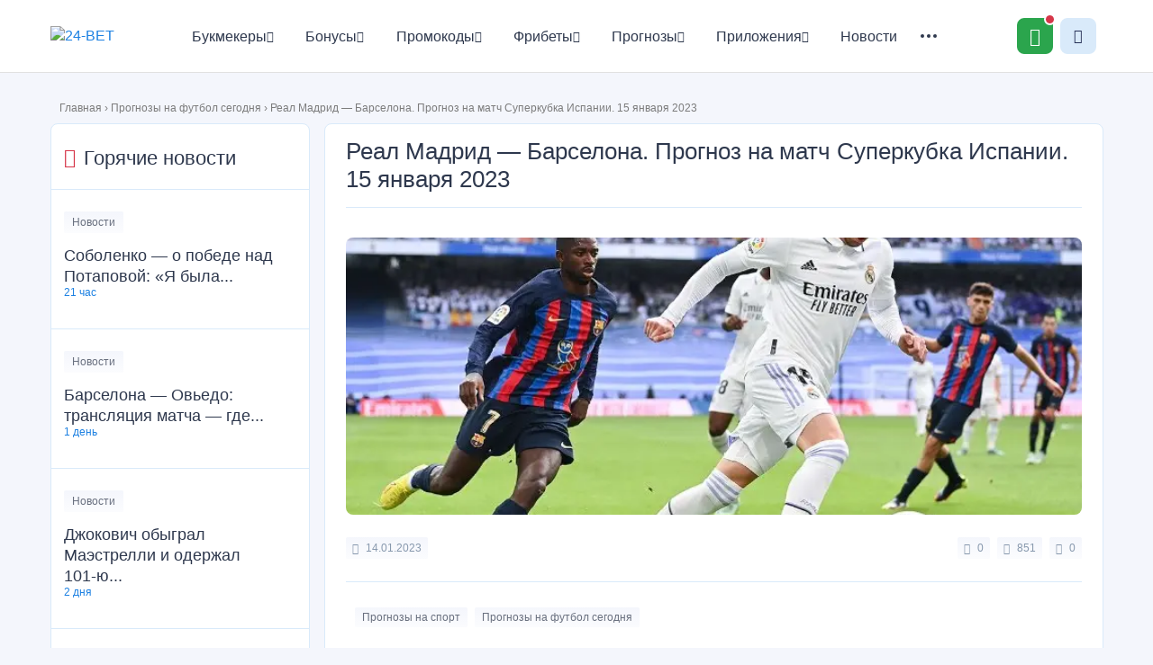

--- FILE ---
content_type: text/html; charset=UTF-8
request_url: https://24-bet.ru/real-madrid-barselona-prognoz-na-match-superkubka-ispanii-15-yanvarya-2023/
body_size: 21373
content:
<!DOCTYPE html>
<html lang="ru-RU">

<head>
    <meta charset="UTF-8" />
    <meta name="viewport" content="width=device-width" />
    <link media="all" href="https://24-bet.ru/wp-content/cache/autoptimize/css/autoptimize_015f9097d48ff17277ee09c1638f091b.css" rel="stylesheet"><title>
        Реал Мадрид - Барселона. Прогноз на матч. 15.01.2023 &mdash; 24-BET    </title>
    <link rel="profile" href="http://gmpg.org/xfn/11" />

    <!--[if lt IE 9]>
<script src="https://24-bet.ru/wp-content/themes/24b/js/html5.js" type="text/javascript"></script>
<![endif]-->

    <meta name='robots' content='index, follow, max-image-preview:large, max-snippet:-1, max-video-preview:-1' />
	
	
	<!-- This site is optimized with the Yoast SEO plugin v19.5.1 - https://yoast.com/wordpress/plugins/seo/ -->
	<meta name="description" content="В рамках Суперкубка Испании 15.01.2023 состоится встреча Реал Мадрид - Барселона. Мы провели анализ и подготовили бесплатный прогноз на матч" />
	<link rel="canonical" href="https://24-bet.ru/real-madrid-barselona-prognoz-na-match-superkubka-ispanii-15-yanvarya-2023/" />
	<meta property="og:locale" content="ru_RU" />
	<meta property="og:type" content="article" />
	<meta property="og:title" content="Реал Мадрид - Барселона. Прогноз на матч. 15.01.2023 &mdash; 24-BET" />
	<meta property="og:description" content="В рамках Суперкубка Испании 15.01.2023 состоится встреча Реал Мадрид - Барселона. Мы провели анализ и подготовили бесплатный прогноз на матч" />
	<meta property="og:url" content="https://24-bet.ru/real-madrid-barselona-prognoz-na-match-superkubka-ispanii-15-yanvarya-2023/" />
	<meta property="og:site_name" content="24-BET" />
	<meta property="article:published_time" content="2023-01-14T17:55:42+00:00" />
	<meta property="article:modified_time" content="2023-03-07T16:50:57+00:00" />
	<meta property="og:image" content="https://24-bet.ru/wp-content/uploads/2023/01/1-3.jpg" />
	<meta property="og:image:width" content="732" />
	<meta property="og:image:height" content="525" />
	<meta property="og:image:type" content="image/jpeg" />
	<meta name="author" content="Максим Проконов" />
	<meta name="twitter:card" content="summary" />
	<meta name="twitter:label1" content="Написано автором" />
	<meta name="twitter:data1" content="Максим Проконов" />
	<meta name="twitter:label2" content="Примерное время для чтения" />
	<meta name="twitter:data2" content="2 минуты" />
	<script type="application/ld+json" class="yoast-schema-graph">{"@context":"https://schema.org","@graph":[{"@type":"Article","@id":"https://24-bet.ru/real-madrid-barselona-prognoz-na-match-superkubka-ispanii-15-yanvarya-2023/#article","isPartOf":{"@id":"https://24-bet.ru/real-madrid-barselona-prognoz-na-match-superkubka-ispanii-15-yanvarya-2023/"},"author":{"name":"Максим Проконов","@id":"https://24-bet.ru/#/schema/person/7832b6d2e35501ce1b5d51fc27faa800"},"headline":"Реал Мадрид &#8212; Барселона. Прогноз на матч Суперкубка Испании. 15 января 2023","datePublished":"2023-01-14T17:55:42+00:00","dateModified":"2023-03-07T16:50:57+00:00","mainEntityOfPage":{"@id":"https://24-bet.ru/real-madrid-barselona-prognoz-na-match-superkubka-ispanii-15-yanvarya-2023/"},"wordCount":8,"commentCount":0,"publisher":{"@id":"https://24-bet.ru/#organization"},"image":{"@id":"https://24-bet.ru/real-madrid-barselona-prognoz-na-match-superkubka-ispanii-15-yanvarya-2023/#primaryimage"},"thumbnailUrl":"https://24-bet.ru/wp-content/uploads/2023/01/1-3.jpg","articleSection":["Прогнозы на спорт","Прогнозы на футбол сегодня"],"inLanguage":"ru-RU","potentialAction":[{"@type":"CommentAction","name":"Comment","target":["https://24-bet.ru/real-madrid-barselona-prognoz-na-match-superkubka-ispanii-15-yanvarya-2023/#respond"]}]},{"@type":"WebPage","@id":"https://24-bet.ru/real-madrid-barselona-prognoz-na-match-superkubka-ispanii-15-yanvarya-2023/","url":"https://24-bet.ru/real-madrid-barselona-prognoz-na-match-superkubka-ispanii-15-yanvarya-2023/","name":"Реал Мадрид - Барселона. Прогноз на матч. 15.01.2023 &mdash; 24-BET","isPartOf":{"@id":"https://24-bet.ru/#website"},"primaryImageOfPage":{"@id":"https://24-bet.ru/real-madrid-barselona-prognoz-na-match-superkubka-ispanii-15-yanvarya-2023/#primaryimage"},"image":{"@id":"https://24-bet.ru/real-madrid-barselona-prognoz-na-match-superkubka-ispanii-15-yanvarya-2023/#primaryimage"},"thumbnailUrl":"https://24-bet.ru/wp-content/uploads/2023/01/1-3.jpg","datePublished":"2023-01-14T17:55:42+00:00","dateModified":"2023-03-07T16:50:57+00:00","description":"В рамках Суперкубка Испании 15.01.2023 состоится встреча Реал Мадрид - Барселона. Мы провели анализ и подготовили бесплатный прогноз на матч","breadcrumb":{"@id":"https://24-bet.ru/real-madrid-barselona-prognoz-na-match-superkubka-ispanii-15-yanvarya-2023/#breadcrumb"},"inLanguage":"ru-RU","potentialAction":[{"@type":"ReadAction","target":["https://24-bet.ru/real-madrid-barselona-prognoz-na-match-superkubka-ispanii-15-yanvarya-2023/"]}]},{"@type":"ImageObject","inLanguage":"ru-RU","@id":"https://24-bet.ru/real-madrid-barselona-prognoz-na-match-superkubka-ispanii-15-yanvarya-2023/#primaryimage","url":"https://24-bet.ru/wp-content/uploads/2023/01/1-3.jpg","contentUrl":"https://24-bet.ru/wp-content/uploads/2023/01/1-3.jpg","width":732,"height":525},{"@type":"BreadcrumbList","@id":"https://24-bet.ru/real-madrid-barselona-prognoz-na-match-superkubka-ispanii-15-yanvarya-2023/#breadcrumb","itemListElement":[{"@type":"ListItem","position":1,"name":"Главная","item":"https://24-bet.ru/"},{"@type":"ListItem","position":2,"name":"Прогнозы на футбол сегодня","item":"https://24-bet.ru/prognozy-na-futbol/"},{"@type":"ListItem","position":3,"name":"Реал Мадрид &#8212; Барселона. Прогноз на матч Суперкубка Испании. 15 января 2023"}]},{"@type":"WebSite","@id":"https://24-bet.ru/#website","url":"https://24-bet.ru/","name":"24-BET","description":"","publisher":{"@id":"https://24-bet.ru/#organization"},"potentialAction":[{"@type":"SearchAction","target":{"@type":"EntryPoint","urlTemplate":"https://24-bet.ru/?s={search_term_string}"},"query-input":"required name=search_term_string"}],"inLanguage":"ru-RU"},{"@type":"Organization","@id":"https://24-bet.ru/#organization","name":"24-BET","url":"https://24-bet.ru/","sameAs":[],"logo":{"@type":"ImageObject","inLanguage":"ru-RU","@id":"https://24-bet.ru/#/schema/logo/image/","url":"https://24-bet.ru/wp-content/uploads/2025/12/logo1.png","contentUrl":"https://24-bet.ru/wp-content/uploads/2025/12/logo1.png","width":121,"height":47,"caption":"24-BET"},"image":{"@id":"https://24-bet.ru/#/schema/logo/image/"}},{"@type":"Person","@id":"https://24-bet.ru/#/schema/person/7832b6d2e35501ce1b5d51fc27faa800","name":"Максим Проконов","image":{"@type":"ImageObject","inLanguage":"ru-RU","@id":"https://24-bet.ru/#/schema/person/image/","url":"https://secure.gravatar.com/avatar/668c2be429385709ee406c796271ac57?s=96&d=mm&r=g","contentUrl":"https://secure.gravatar.com/avatar/668c2be429385709ee406c796271ac57?s=96&d=mm&r=g","caption":"Максим Проконов"},"url":"https://24-bet.ru/author/maksim-prokonov/"}]}</script>
	<!-- / Yoast SEO plugin. -->


























<script type="text/javascript" src="https://24-bet.ru/jquery.min.js" id="jquery-js"></script>
<link rel="https://api.w.org/" href="https://24-bet.ru/wp-json/" /><link rel="alternate" title="JSON" type="application/json" href="https://24-bet.ru/wp-json/wp/v2/posts/34682" /><link rel="EditURI" type="application/rsd+xml" title="RSD" href="https://24-bet.ru/xmlrpc.php?rsd" />
<meta name="generator" content="WordPress 6.7.4" />
<link rel='shortlink' href='https://24-bet.ru/?p=34682' />
<link rel="alternate" title="oEmbed (JSON)" type="application/json+oembed" href="https://24-bet.ru/wp-json/oembed/1.0/embed?url=https%3A%2F%2F24-bet.ru%2Freal-madrid-barselona-prognoz-na-match-superkubka-ispanii-15-yanvarya-2023%2F" />
<link rel="alternate" title="oEmbed (XML)" type="text/xml+oembed" href="https://24-bet.ru/wp-json/oembed/1.0/embed?url=https%3A%2F%2F24-bet.ru%2Freal-madrid-barselona-prognoz-na-match-superkubka-ispanii-15-yanvarya-2023%2F&#038;format=xml" />
<script type="text/javascript">window.wp_data = {"ajax_url":"https:\/\/24-bet.ru\/wp-admin\/admin-ajax.php"};</script><link rel="icon" href="https://24-bet.ru/wp-content/uploads/2021/03/cropped-favicon-32x32.png" sizes="32x32" />
<link rel="icon" href="https://24-bet.ru/wp-content/uploads/2021/03/cropped-favicon-192x192.png" sizes="192x192" />
<link rel="apple-touch-icon" href="https://24-bet.ru/wp-content/uploads/2021/03/cropped-favicon-180x180.png" />
<meta name="msapplication-TileImage" content="https://24-bet.ru/wp-content/uploads/2021/03/cropped-favicon-270x270.png" />

    <!-- Google Tag Manager -->
    <script>(function (w, d, s, l, i) {
            w[l] = w[l] || []; w[l].push({
                'gtm.start':
                    new Date().getTime(), event: 'gtm.js'
            }); var f = d.getElementsByTagName(s)[0],
                j = d.createElement(s), dl = l != 'dataLayer' ? '&l=' + l : ''; j.async = true; j.src =
                    'https://www.googletagmanager.com/gtm.js?id=' + i + dl; f.parentNode.insertBefore(j, f);
        })(window, document, 'script', 'dataLayer', 'GTM-PZW5QQ2');</script>
    <!-- End Google Tag Manager -->

</head>

<body class="post-template-default single single-post postid-34682 single-format-standard">

    <!-- Google Tag Manager (noscript) -->
    <noscript><iframe src="https://www.googletagmanager.com/ns.html?id=GTM-PZW5QQ2" height="0" width="0"
            style="display:none;visibility:hidden"></iframe></noscript>
    <!-- End Google Tag Manager (noscript) -->

    <header class="header">
        <div class="container header__row">
            <div class="header__column">
                <a class="header__logo" href="https://24-bet.ru/" rel="home">
                    <noscript><img src="/wp-content/themes/24b/img/logo.png" width="121" height="47"
                        alt="24-BET"></noscript><img class="lazyload" src='data:image/svg+xml,%3Csvg%20xmlns=%22http://www.w3.org/2000/svg%22%20viewBox=%220%200%20121%2047%22%3E%3C/svg%3E' data-src="/wp-content/themes/24b/img/logo.png" width="121" height="47"
                        alt="24-BET">
                </a>
                <nav class="header__nav nav">
                    <ul id="menu-glavnoe-menyu" class="nav__list"><li id="menu-item-598" class="icon-star menu-item menu-item-type-custom menu-item-object-custom menu-item-has-children menu-item-598 nav__item"><a href="https://24-bet.ru/betscat/bukmekery/" class="nav__link">Букмекеры<i class="icon-Arrow-down"></i></a><div class="nav__hover-block"><ul class="nav__hover-list 1">	<li id="menu-item-599" class="menu-item menu-item-type-custom menu-item-object-custom menu-item-has-children menu-item-599 nav__hover-item"><a href="https://24-bet.ru/betscat/tsupis/" class="nav__link">Легальные букмекеры (ЦУПИС)<i class="icon-Arrow-down"></i></a><div class="nav__hover-block"><ul class="nav__hover-list 2">		<li id="menu-item-41202" class="menu-item menu-item-type-custom menu-item-object-custom menu-item-has-children menu-item-41202 nav__hover-item"><a href="https://24-bet.ru/zenit-win/" class="nav__hover-link">Обзор Зенит<i class="icon-Arrow-down"></i></a><div class="nav__hover-block"><ul class="nav__hover-list 3">			<li id="menu-item-44279" class="menu-item menu-item-type-custom menu-item-object-custom menu-item-44279 nav__hover-item"><a href="https://24-bet.ru/vhod-v-zenit/" class="nav__hover-link">Вход в личный кабинет Зенит</a></li>
			<li id="menu-item-45561" class="menu-item menu-item-type-custom menu-item-object-custom menu-item-45561 nav__hover-item"><a href="https://24-bet.ru/pochemu-ne-rabotaet-bk-zenit/" class="nav__hover-link">Не работает Зенит</a></li>
			<li id="menu-item-46256" class="menu-item menu-item-type-custom menu-item-object-custom menu-item-46256 nav__hover-item"><a href="https://24-bet.ru/totalizator-v-bk-zenit/" class="nav__hover-link">Тотализатор Зенит</a></li>
			<li id="menu-item-50653" class="menu-item menu-item-type-custom menu-item-object-custom menu-item-50653 nav__hover-item"><a href="https://24-bet.ru/popolnenie-scheta-v-bk-zenit/" class="nav__hover-link">Как пополнить счет в Зенит</a></li>
</ul></div></li>
		<li id="menu-item-41356" class="menu-item menu-item-type-custom menu-item-object-custom menu-item-has-children menu-item-41356 nav__hover-item"><a href="https://24-bet.ru/winline-vinlajn-bukmekerskaya-kontora-tsupis/" class="nav__hover-link">Обзор Винлайн<i class="icon-Arrow-down"></i></a><div class="nav__hover-block"><ul class="nav__hover-list 3">			<li id="menu-item-41298" class="menu-item menu-item-type-custom menu-item-object-custom menu-item-41298 nav__hover-item"><a href="https://24-bet.ru/vhod-na-ofitsialnyj-sajt-winline/" class="nav__hover-link">Вход в личный кабинет Винлайн</a></li>
			<li id="menu-item-44856" class="menu-item menu-item-type-custom menu-item-object-custom menu-item-44856 nav__hover-item"><a href="https://24-bet.ru/vyvod-sredstv-winline/" class="nav__hover-link">Как вывести деньги в Винлайн</a></li>
			<li id="menu-item-44870" class="menu-item menu-item-type-custom menu-item-object-custom menu-item-44870 nav__hover-item"><a href="https://24-bet.ru/kak-popolnit-schet-na-winline/" class="nav__hover-link">Как пополнить счет в Винлайн</a></li>
			<li id="menu-item-45567" class="menu-item menu-item-type-custom menu-item-object-custom menu-item-45567 nav__hover-item"><a href="https://24-bet.ru/pochemu-ne-rabotaet-winline/" class="nav__hover-link">Не работает Винлайн</a></li>
			<li id="menu-item-46252" class="menu-item menu-item-type-custom menu-item-object-custom menu-item-46252 nav__hover-item"><a href="https://24-bet.ru/kak-vyigrat-v-winline-na-stavkah-na-sport/" class="nav__hover-link">Как выиграть в Винлайн</a></li>
</ul></div></li>
		<li id="menu-item-41357" class="menu-item menu-item-type-custom menu-item-object-custom menu-item-has-children menu-item-41357 nav__hover-item"><a href="https://24-bet.ru/melbet-bukmekerskaya-kontora/" class="nav__hover-link">Обзор Мелбет<i class="icon-Arrow-down"></i></a><div class="nav__hover-block"><ul class="nav__hover-list 3">			<li id="menu-item-44274" class="menu-item menu-item-type-custom menu-item-object-custom menu-item-44274 nav__hover-item"><a href="https://24-bet.ru/vhod-v-bukmekerskuyu-kontoru-melbet/" class="nav__hover-link">Вход в личный кабинет Мелбет</a></li>
			<li id="menu-item-44857" class="menu-item menu-item-type-custom menu-item-object-custom menu-item-44857 nav__hover-item"><a href="https://24-bet.ru/kak-vyvesti-dengi-s-melbet/" class="nav__hover-link">Как вывести деньги в Мелбет</a></li>
			<li id="menu-item-44864" class="menu-item menu-item-type-custom menu-item-object-custom menu-item-44864 nav__hover-item"><a href="https://24-bet.ru/kak-popolnit-schet-v-melbet/" class="nav__hover-link">Как пополнить счет в Мелбет</a></li>
</ul></div></li>
		<li id="menu-item-41358" class="menu-item menu-item-type-custom menu-item-object-custom menu-item-has-children menu-item-41358 nav__hover-item"><a href="https://24-bet.ru/liga-stavok-bukmekerskaya-kontora-tsupis/" class="nav__hover-link">Обзор Лига Ставок<i class="icon-Arrow-down"></i></a><div class="nav__hover-block"><ul class="nav__hover-list 3">			<li id="menu-item-44285" class="menu-item menu-item-type-custom menu-item-object-custom menu-item-44285 nav__hover-item"><a href="https://24-bet.ru/ligastavok-lichnyj-kabinet/" class="nav__hover-link">Вход в личный кабинет Лига Ставок</a></li>
			<li id="menu-item-44868" class="menu-item menu-item-type-custom menu-item-object-custom menu-item-44868 nav__hover-item"><a href="https://24-bet.ru/popolnit-schet-v-liga-stavok/" class="nav__hover-link">Как пополнить счет в Лига Ставок</a></li>
			<li id="menu-item-45559" class="menu-item menu-item-type-custom menu-item-object-custom menu-item-45559 nav__hover-item"><a href="https://24-bet.ru/ne-rabotaet-liga-stavok/" class="nav__hover-link">Не работает Лига Ставок</a></li>
			<li id="menu-item-46255" class="menu-item menu-item-type-custom menu-item-object-custom menu-item-46255 nav__hover-item"><a href="https://24-bet.ru/liga-stavok-totalizator/" class="nav__hover-link">Тотализатор Лига Ставок</a></li>
</ul></div></li>
		<li id="menu-item-41359" class="menu-item menu-item-type-custom menu-item-object-custom menu-item-has-children menu-item-41359 nav__hover-item"><a href="https://24-bet.ru/pari/" class="nav__hover-link">Обзор Пари<i class="icon-Arrow-down"></i></a><div class="nav__hover-block"><ul class="nav__hover-list 3">			<li id="menu-item-44277" class="menu-item menu-item-type-custom menu-item-object-custom menu-item-44277 nav__hover-item"><a href="https://24-bet.ru/vhod-v-lichnyj-kabinet-pari/" class="nav__hover-link">Вход в личный кабинет Пари</a></li>
			<li id="menu-item-44858" class="menu-item menu-item-type-custom menu-item-object-custom menu-item-44858 nav__hover-item"><a href="https://24-bet.ru/kak-vyvesti-dengi-v-pari/" class="nav__hover-link">Как вывести деньги в Пари</a></li>
			<li id="menu-item-46894" class="menu-item menu-item-type-custom menu-item-object-custom menu-item-46894 nav__hover-item"><a href="https://24-bet.ru/kak-otygrat-bonus-bk-pari/" class="nav__hover-link">Как отыграть бонус Пари</a></li>
			<li id="menu-item-50652" class="menu-item menu-item-type-custom menu-item-object-custom menu-item-50652 nav__hover-item"><a href="https://24-bet.ru/popolnenie-scheta-v-bk-pari/" class="nav__hover-link">Как пополнить счет в Пари</a></li>
</ul></div></li>
		<li id="menu-item-41360" class="menu-item menu-item-type-custom menu-item-object-custom menu-item-has-children menu-item-41360 nav__hover-item"><a href="https://24-bet.ru/leon-bukmekerskaya-tsupis/" class="nav__hover-link">Обзор Леон<i class="icon-Arrow-down"></i></a><div class="nav__hover-block"><ul class="nav__hover-list 3">			<li id="menu-item-44278" class="menu-item menu-item-type-custom menu-item-object-custom menu-item-44278 nav__hover-item"><a href="https://24-bet.ru/leon-stavki-na-sport-vhod-na-sajt/" class="nav__hover-link">Вход в личный кабине Леон</a></li>
			<li id="menu-item-44859" class="menu-item menu-item-type-custom menu-item-object-custom menu-item-44859 nav__hover-item"><a href="https://24-bet.ru/kak-vyvesti-sredstva-leon/" class="nav__hover-link">Как вывести деньги в Леон</a></li>
			<li id="menu-item-44867" class="menu-item menu-item-type-custom menu-item-object-custom menu-item-44867 nav__hover-item"><a href="https://24-bet.ru/leon-kak-popolnit-schet/" class="nav__hover-link">Как пополнить счет в Леон</a></li>
			<li id="menu-item-45562" class="menu-item menu-item-type-custom menu-item-object-custom menu-item-45562 nav__hover-item"><a href="https://24-bet.ru/pochemu-ne-rabotaet-bk-leon/" class="nav__hover-link">Не работает Леон</a></li>
</ul></div></li>
		<li id="menu-item-41362" class="menu-item menu-item-type-custom menu-item-object-custom menu-item-has-children menu-item-41362 nav__hover-item"><a href="https://24-bet.ru/bingo-boom-bukmekerskaya-kontora-tsupis/" class="nav__hover-link">Обзор Бетбум<i class="icon-Arrow-down"></i></a><div class="nav__hover-block"><ul class="nav__hover-list 3">			<li id="menu-item-44280" class="menu-item menu-item-type-custom menu-item-object-custom menu-item-44280 nav__hover-item"><a href="https://24-bet.ru/vhod-v-bingo-boom/" class="nav__hover-link">Вход в личный кабинет Бетбум</a></li>
			<li id="menu-item-44865" class="menu-item menu-item-type-custom menu-item-object-custom menu-item-44865 nav__hover-item"><a href="https://24-bet.ru/kak-popolnit-schet-na-bet-boomt/" class="nav__hover-link">Как пополнить счет в Бетбум</a></li>
			<li id="menu-item-45560" class="menu-item menu-item-type-custom menu-item-object-custom menu-item-45560 nav__hover-item"><a href="https://24-bet.ru/bet-boom-ne-rabotaet/" class="nav__hover-link">Не работает Бетбум</a></li>
			<li id="menu-item-46253" class="menu-item menu-item-type-custom menu-item-object-custom menu-item-46253 nav__hover-item"><a href="https://24-bet.ru/betboom-kak-vyigryvat/" class="nav__hover-link">Как выиграть в Бетбум</a></li>
			<li id="menu-item-46593" class="menu-item menu-item-type-custom menu-item-object-custom menu-item-46593 nav__hover-item"><a href="https://24-bet.ru/franshiza-bet-boom/" class="nav__hover-link">Франшиза Бетбум</a></li>
</ul></div></li>
		<li id="menu-item-41363" class="menu-item menu-item-type-custom menu-item-object-custom menu-item-has-children menu-item-41363 nav__hover-item"><a href="https://24-bet.ru/bukmekerskaya-kontora-fonbet/" class="nav__hover-link">Обзор Фонбет<i class="icon-Arrow-down"></i></a><div class="nav__hover-block"><ul class="nav__hover-list 3">			<li id="menu-item-44275" class="menu-item menu-item-type-custom menu-item-object-custom menu-item-44275 nav__hover-item"><a href="https://24-bet.ru/vhod-v-fonbet/" class="nav__hover-link">Вход в личный кабинет Фонбет</a></li>
			<li id="menu-item-44862" class="menu-item menu-item-type-custom menu-item-object-custom menu-item-44862 nav__hover-item"><a href="https://24-bet.ru/fonbet-vyvod-sredstv/" class="nav__hover-link">Как вывести деньги в Фонбет</a></li>
			<li id="menu-item-44871" class="menu-item menu-item-type-custom menu-item-object-custom menu-item-44871 nav__hover-item"><a href="https://24-bet.ru/popolnit-schet-v-fonbet" class="nav__hover-link">Как пополнить счет в Фонбет</a></li>
			<li id="menu-item-46251" class="menu-item menu-item-type-custom menu-item-object-custom menu-item-46251 nav__hover-item"><a href="https://24-bet.ru/kak-igrat-v-fonbet-i-vyigryvat/" class="nav__hover-link">Как выиграть в Фонбет</a></li>
			<li id="menu-item-46260" class="menu-item menu-item-type-custom menu-item-object-custom menu-item-46260 nav__hover-item"><a href="https://24-bet.ru/totalizator-fonbet/" class="nav__hover-link">Тотализатор Фонбет</a></li>
</ul></div></li>
		<li id="menu-item-41364" class="menu-item menu-item-type-custom menu-item-object-custom menu-item-has-children menu-item-41364 nav__hover-item"><a href="https://24-bet.ru/betsiti-ru-bukmekerskaya-kontora-tsupis/" class="nav__hover-link">Обзор Бетсити<i class="icon-Arrow-down"></i></a><div class="nav__hover-block"><ul class="nav__hover-list 3">			<li id="menu-item-44281" class="menu-item menu-item-type-custom menu-item-object-custom menu-item-44281 nav__hover-item"><a href="https://24-bet.ru/betsiti-vhod/" class="nav__hover-link">Вход в личный кабинет Бетсити</a></li>
			<li id="menu-item-44860" class="menu-item menu-item-type-custom menu-item-object-custom menu-item-44860 nav__hover-item"><a href="https://24-bet.ru/kak-vyvodit-dengi-s-betsity/" class="nav__hover-link">Как вывести деньги в Бетсити</a></li>
			<li id="menu-item-44869" class="menu-item menu-item-type-custom menu-item-object-custom menu-item-44869 nav__hover-item"><a href="https://24-bet.ru/betcity-kak-popolnit-schet/" class="nav__hover-link">Как пополнить счет в Бетсити</a></li>
			<li id="menu-item-45563" class="menu-item menu-item-type-custom menu-item-object-custom menu-item-45563 nav__hover-item"><a href="https://24-bet.ru/pochemu-ne-rabotaet-betcity/" class="nav__hover-link">Не работает Бетсити</a></li>
			<li id="menu-item-46258" class="menu-item menu-item-type-custom menu-item-object-custom menu-item-46258 nav__hover-item"><a href="https://24-bet.ru/totalizator-betsiti/" class="nav__hover-link">Тотализатор Бетсити</a></li>
</ul></div></li>
		<li id="menu-item-41365" class="menu-item menu-item-type-custom menu-item-object-custom menu-item-has-children menu-item-41365 nav__hover-item"><a href="https://24-bet.ru/bukmekerskaya-kontora-marafon/" class="nav__hover-link">Обзор Марафонбет<i class="icon-Arrow-down"></i></a><div class="nav__hover-block"><ul class="nav__hover-list 3">			<li id="menu-item-44273" class="menu-item menu-item-type-custom menu-item-object-custom menu-item-44273 nav__hover-item"><a href="https://24-bet.ru/vhod-v-lichnyj-kabinet-marafonbet/" class="nav__hover-link">Вход в личный кабинет Марафон</a></li>
			<li id="menu-item-44866" class="menu-item menu-item-type-custom menu-item-object-custom menu-item-44866 nav__hover-item"><a href="https://24-bet.ru/kak-polozhit-dengi-na-marafonbet/" class="nav__hover-link">Как пополнить счет в Марафон</a></li>
			<li id="menu-item-46257" class="menu-item menu-item-type-custom menu-item-object-custom menu-item-46257 nav__hover-item"><a href="https://24-bet.ru/totalizator-marafonbet/" class="nav__hover-link">Тотализатор Марафон</a></li>
			<li id="menu-item-50658" class="menu-item menu-item-type-custom menu-item-object-custom menu-item-50658 nav__hover-item"><a href="https://24-bet.ru/kak-vyigrat-v-marafonbet-na-stavkah/" class="nav__hover-link">Как выиграть в Марафон</a></li>
</ul></div></li>
		<li id="menu-item-41366" class="menu-item menu-item-type-custom menu-item-object-custom menu-item-has-children menu-item-41366 nav__hover-item"><a href="https://24-bet.ru/bukmekerskaya-kontora-bettery/" class="nav__hover-link">Обзор Беттери<i class="icon-Arrow-down"></i></a><div class="nav__hover-block"><ul class="nav__hover-list 3">			<li id="menu-item-44282" class="menu-item menu-item-type-custom menu-item-object-custom menu-item-44282 nav__hover-item"><a href="https://24-bet.ru/bettery-vhod-v-lichnyj-kabinet/" class="nav__hover-link">Вход в личный кабинет Беттери</a></li>
			<li id="menu-item-50651" class="menu-item menu-item-type-custom menu-item-object-custom menu-item-50651 nav__hover-item"><a href="https://24-bet.ru/kak-sdelat-vyvod-s-bk-betteri/" class="nav__hover-link">Как вывести деньги в Беттери</a></li>
			<li id="menu-item-50654" class="menu-item menu-item-type-custom menu-item-object-custom menu-item-50654 nav__hover-item"><a href="https://24-bet.ru/kak-popolnit-schet-v-bk-betteri/" class="nav__hover-link">Как пополнить счет в Беттери</a></li>
			<li id="menu-item-50659" class="menu-item menu-item-type-custom menu-item-object-custom menu-item-50659 nav__hover-item"><a href="https://24-bet.ru/kak-vyigrat-v-betteri-na-stavkah/" class="nav__hover-link">Как выиграть в Беттери</a></li>
</ul></div></li>
		<li id="menu-item-41367" class="menu-item menu-item-type-custom menu-item-object-custom menu-item-has-children menu-item-41367 nav__hover-item"><a href="https://24-bet.ru/tennisi-bet/" class="nav__hover-link">Обзор Тенниси<i class="icon-Arrow-down"></i></a><div class="nav__hover-block"><ul class="nav__hover-list 3">			<li id="menu-item-44863" class="menu-item menu-item-type-custom menu-item-object-custom menu-item-44863 nav__hover-item"><a href="https://24-bet.ru/tennisi-bet-vyvod-sredstv/" class="nav__hover-link">Как вывести деньги в Тенниси</a></li>
			<li id="menu-item-50657" class="menu-item menu-item-type-custom menu-item-object-custom menu-item-50657 nav__hover-item"><a href="https://24-bet.ru/kak-popolnit-schet-v-bk-tennisi/" class="nav__hover-link">Как пополнить счет в Тенниси</a></li>
			<li id="menu-item-50660" class="menu-item menu-item-type-custom menu-item-object-custom menu-item-50660 nav__hover-item"><a href="https://24-bet.ru/kak-vyigrat-v-tennisi-na-stavkah/" class="nav__hover-link">Как выиграть в Тенниси</a></li>
</ul></div></li>
		<li id="menu-item-41368" class="menu-item menu-item-type-custom menu-item-object-custom menu-item-has-children menu-item-41368 nav__hover-item"><a href="https://24-bet.ru/baltbet-bukmekerskaya-kontora/" class="nav__hover-link">Обзор Балтбет<i class="icon-Arrow-down"></i></a><div class="nav__hover-block"><ul class="nav__hover-list 3">			<li id="menu-item-44276" class="menu-item menu-item-type-custom menu-item-object-custom menu-item-44276 nav__hover-item"><a href="https://24-bet.ru/vhod-v-baltbet/" class="nav__hover-link">Вход в личный кабинет Балтбет</a></li>
			<li id="menu-item-45564" class="menu-item menu-item-type-custom menu-item-object-custom menu-item-45564 nav__hover-item"><a href="https://24-bet.ru/pochemu-ne-rabotaet-baltbet/" class="nav__hover-link">Не работает Балтбет</a></li>
			<li id="menu-item-46254" class="menu-item menu-item-type-custom menu-item-object-custom menu-item-46254 nav__hover-item"><a href="https://24-bet.ru/totalizator-baltbet/" class="nav__hover-link">Тотализатор Балтбет</a></li>
			<li id="menu-item-50650" class="menu-item menu-item-type-custom menu-item-object-custom menu-item-50650 nav__hover-item"><a href="https://24-bet.ru/kak-vyvesti-dengi-s-bk-baltbet" class="nav__hover-link">Как вывести деньги в Балтбет</a></li>
			<li id="menu-item-50655" class="menu-item menu-item-type-custom menu-item-object-custom menu-item-50655 nav__hover-item"><a href="https://24-bet.ru/kak-sdelat-depozit-v-bk-baltbet/" class="nav__hover-link">Как пополнить счет в Балтбет</a></li>
</ul></div></li>
		<li id="menu-item-41369" class="menu-item menu-item-type-custom menu-item-object-custom menu-item-has-children menu-item-41369 nav__hover-item"><a href="https://24-bet.ru/olimp-bukmekerskaya-kontora/" class="nav__hover-link">Обзор Олимбет<i class="icon-Arrow-down"></i></a><div class="nav__hover-block"><ul class="nav__hover-list 3">			<li id="menu-item-44283" class="menu-item menu-item-type-custom menu-item-object-custom menu-item-44283 nav__hover-item"><a href="https://24-bet.ru/vhod-v-bk-olimp/" class="nav__hover-link">Вход в личный кабинет Олимп</a></li>
			<li id="menu-item-44861" class="menu-item menu-item-type-custom menu-item-object-custom menu-item-44861 nav__hover-item"><a href="https://24-bet.ru/bk-olimp-vyvod-sredstv/" class="nav__hover-link">Как вывести деньги в Олимп</a></li>
			<li id="menu-item-45240" class="menu-item menu-item-type-custom menu-item-object-custom menu-item-45240 nav__hover-item"><a href="https://24-bet.ru/demo-olimp/" class="nav__hover-link">Демо счет Олимп</a></li>
			<li id="menu-item-45566" class="menu-item menu-item-type-custom menu-item-object-custom menu-item-45566 nav__hover-item"><a href="https://24-bet.ru/bk-olimp-ne-rabotaet/" class="nav__hover-link">Не работает Олимп</a></li>
			<li id="menu-item-50656" class="menu-item menu-item-type-custom menu-item-object-custom menu-item-50656 nav__hover-item"><a href="https://24-bet.ru/kak-sdelat-depozit-v-olimp/" class="nav__hover-link">Как пополнить счет в Олимп</a></li>
</ul></div></li>
		<li id="menu-item-45583" class="menu-item menu-item-type-custom menu-item-object-custom menu-item-45583 nav__hover-item"><a href="https://24-bet.ru/sportbet/" class="nav__hover-link">Обзор Спортбет</a></li>
		<li id="menu-item-46596" class="menu-item menu-item-type-custom menu-item-object-custom menu-item-has-children menu-item-46596 nav__hover-item"><a href="https://24-bet.ru/bukmekerskaya-kontora-bet-m/" class="nav__hover-link">Обзор Бет-М<i class="icon-Arrow-down"></i></a><div class="nav__hover-block"><ul class="nav__hover-list 3">			<li id="menu-item-45901" class="menu-item menu-item-type-custom menu-item-object-custom menu-item-45901 nav__hover-item"><a href="https://24-bet.ru/registratsiya-bet-m/" class="nav__hover-link">Регистрация Бет-М</a></li>
			<li id="menu-item-45904" class="menu-item menu-item-type-custom menu-item-object-custom menu-item-45904 nav__hover-item"><a href="https://24-bet.ru/kak-popolnit-schet-v-bet-m/" class="nav__hover-link">Как пополнить счет в Бет-М</a></li>
			<li id="menu-item-45905" class="menu-item menu-item-type-custom menu-item-object-custom menu-item-45905 nav__hover-item"><a href="https://24-bet.ru/kak-vyvodit-dengi-s-bk-bet-m/" class="nav__hover-link">Как выводить деньги с Бет-М</a></li>
</ul></div></li>
</ul></div></li>
	<li id="menu-item-1302" class="menu-item menu-item-type-custom menu-item-object-custom menu-item-has-children menu-item-1302 nav__hover-item"><a href="https://24-bet.ru/betscat/bukmekerskie-kontory-bez-tsupis/" class="nav__link">Букмекеры без ЦУПИС<i class="icon-Arrow-down"></i></a><div class="nav__hover-block"><ul class="nav__hover-list 2">		<li id="menu-item-41203" class="menu-item menu-item-type-custom menu-item-object-custom menu-item-41203 nav__hover-item"><a href="https://24-bet.ru/pin-up/" class="nav__hover-link">Pin Up</a></li>
		<li id="menu-item-41204" class="menu-item menu-item-type-custom menu-item-object-custom menu-item-has-children menu-item-41204 nav__hover-item"><a href="https://24-bet.ru/bukmekerskaya-kontora-1xbet/" class="nav__hover-link">1xBet<i class="icon-Arrow-down"></i></a><div class="nav__hover-block"><ul class="nav__hover-list 3">			<li id="menu-item-44219" class="menu-item menu-item-type-custom menu-item-object-custom menu-item-44219 nav__hover-item"><a href="https://24-bet.ru/samye-pribylnye-igry-1xbet/" class="nav__hover-link">Игры 1хБет</a></li>
			<li id="menu-item-45579" class="menu-item menu-item-type-custom menu-item-object-custom menu-item-45579 nav__hover-item"><a href="https://24-bet.ru/kak-obnovit-1xbet/" class="nav__hover-link">Как обновить 1xBet</a></li>
			<li id="menu-item-46594" class="menu-item menu-item-type-custom menu-item-object-custom menu-item-46594 nav__hover-item"><a href="https://24-bet.ru/sloty-s-minimalnoj-stavkoj-v-1xbet/" class="nav__hover-link">Слоты с минимальной ставкой в 1xBet</a></li>
</ul></div></li>
		<li id="menu-item-41205" class="menu-item menu-item-type-custom menu-item-object-custom menu-item-has-children menu-item-41205 nav__hover-item"><a href="https://24-bet.ru/one-win-bukmekerskaya-kontora/" class="nav__hover-link">1Win<i class="icon-Arrow-down"></i></a><div class="nav__hover-block"><ul class="nav__hover-list 3">			<li id="menu-item-44262" class="menu-item menu-item-type-custom menu-item-object-custom menu-item-44262 nav__hover-item"><a href="https://24-bet.ru/1win-kejsy-s-dengami-na-sajte/" class="nav__hover-link">1Win кейсы</a></li>
			<li id="menu-item-44499" class="menu-item menu-item-type-custom menu-item-object-custom menu-item-44499 nav__hover-item"><a href="https://24-bet.ru/1win-demo-schet/" class="nav__hover-link">1Win демо</a></li>
			<li id="menu-item-45244" class="menu-item menu-item-type-custom menu-item-object-custom menu-item-45244 nav__hover-item"><a href="https://24-bet.ru/1win-besplatnaya-stavka/" class="nav__hover-link">Фрибет 1Win</a></li>
			<li id="menu-item-45245" class="menu-item menu-item-type-custom menu-item-object-custom menu-item-45245 nav__hover-item"><a href="https://24-bet.ru/1win-promokod-pri-registratsii/" class="nav__hover-link">Промокод 1Win</a></li>
</ul></div></li>
		<li id="menu-item-42398" class="menu-item menu-item-type-custom menu-item-object-custom menu-item-42398 nav__hover-item"><a href="https://24-bet.ru/leonbet-bukmekerskaya-obzor/" class="nav__hover-link">Леонбетс</a></li>
</ul></div></li>
	<li id="menu-item-34432" class="menu-item menu-item-type-custom menu-item-object-custom menu-item-34432 nav__hover-item"><a href="https://24-bet.ru/betscat/top-10-bk/" class="nav__link">ТОП-10 БК</a></li>
	<li id="menu-item-34417" class="menu-item menu-item-type-custom menu-item-object-custom menu-item-34417 nav__hover-item"><a href="https://24-bet.ru/betscat/top-nadezhnyh-bukmekerov/" class="nav__link">Надежные БК</a></li>
	<li id="menu-item-34383" class="menu-item menu-item-type-custom menu-item-object-custom menu-item-34383 nav__hover-item"><a href="https://24-bet.ru/betscat/birzhi-stavok-na-sport/" class="nav__link">Биржи ставок</a></li>
	<li id="menu-item-34430" class="menu-item menu-item-type-custom menu-item-object-custom menu-item-has-children menu-item-34430 nav__hover-item"><a class="nav__link">БК по видам спорта<i class="icon-Arrow-down"></i></a><div class="nav__hover-block"><ul class="nav__hover-list 2">		<li id="menu-item-34412" class="menu-item menu-item-type-custom menu-item-object-custom menu-item-34412 nav__hover-item"><a href="https://24-bet.ru/betscat/bk-dlya-stavok-na-futbol/" class="nav__hover-link">БК для футбола</a></li>
		<li id="menu-item-34415" class="menu-item menu-item-type-custom menu-item-object-custom menu-item-34415 nav__hover-item"><a href="https://24-bet.ru/betscat/bk-dlya-stavok-na-hokkey/" class="nav__hover-link">БК для ставок на хоккей</a></li>
		<li id="menu-item-34538" class="menu-item menu-item-type-custom menu-item-object-custom menu-item-34538 nav__hover-item"><a href="https://24-bet.ru/betscat/bk-dlya-stavok-na-tennis/" class="nav__hover-link">БК для ставок на теннис</a></li>
		<li id="menu-item-34388" class="menu-item menu-item-type-custom menu-item-object-custom menu-item-34388 nav__hover-item"><a href="https://24-bet.ru/betscat/bukmekerskie-kontory-boks/" class="nav__hover-link">БК для ставок на бокс</a></li>
		<li id="menu-item-32546" class="menu-item menu-item-type-custom menu-item-object-custom menu-item-32546 nav__hover-item"><a href="https://24-bet.ru/betscat/top-bk-dlya-stavok-na-kibersport/" class="nav__hover-link">БК для киберспорта</a></li>
</ul></div></li>
	<li id="menu-item-34413" class="menu-item menu-item-type-custom menu-item-object-custom menu-item-has-children menu-item-34413 nav__hover-item"><a href="https://24-bet.ru/betscat/luchshie-bukmekery-s-live-stavkami/" class="nav__link">БК для лайв ставок<i class="icon-Arrow-down"></i></a><div class="nav__hover-block"><ul class="nav__hover-list 2">		<li id="menu-item-43752" class="menu-item menu-item-type-custom menu-item-object-custom menu-item-43752 nav__hover-item"><a href="https://24-bet.ru/live-stavki-v-bk-zenit/" class="nav__hover-link">Лайв ставки Зенит</a></li>
		<li id="menu-item-43753" class="menu-item menu-item-type-custom menu-item-object-custom menu-item-43753 nav__hover-item"><a href="https://24-bet.ru/live-stavki-v-baltbet/" class="nav__hover-link">Лайв ставки Балтбет</a></li>
		<li id="menu-item-43751" class="menu-item menu-item-type-custom menu-item-object-custom menu-item-43751 nav__hover-item"><a href="https://24-bet.ru/betcity-live/" class="nav__hover-link">Лайв ставки Бетсити</a></li>
		<li id="menu-item-43754" class="menu-item menu-item-type-custom menu-item-object-custom menu-item-43754 nav__hover-item"><a href="https://24-bet.ru/live-fonbet/" class="nav__hover-link">Лайв ставки Фонбет</a></li>
		<li id="menu-item-43994" class="menu-item menu-item-type-custom menu-item-object-custom menu-item-43994 nav__hover-item"><a href="https://24-bet.ru/live-stavki-v-winline/" class="nav__hover-link">Лайв ставки Винлайн</a></li>
		<li id="menu-item-43995" class="menu-item menu-item-type-custom menu-item-object-custom menu-item-43995 nav__hover-item"><a href="https://24-bet.ru/live-stavki-v-pari/" class="nav__hover-link">Лайв ставки Пари</a></li>
		<li id="menu-item-43996" class="menu-item menu-item-type-custom menu-item-object-custom menu-item-43996 nav__hover-item"><a href="https://24-bet.ru/live-stavki-olimp/" class="nav__hover-link">Лайв ставки Олимп</a></li>
		<li id="menu-item-43997" class="menu-item menu-item-type-custom menu-item-object-custom menu-item-43997 nav__hover-item"><a href="https://24-bet.ru/liga-stavok-live/" class="nav__hover-link">Лайв ставки Лига Ставок</a></li>
		<li id="menu-item-43998" class="menu-item menu-item-type-custom menu-item-object-custom menu-item-43998 nav__hover-item"><a href="https://24-bet.ru/betbum-live-liniya/" class="nav__hover-link">Лайв ставки Бетбум</a></li>
		<li id="menu-item-43999" class="menu-item menu-item-type-custom menu-item-object-custom menu-item-43999 nav__hover-item"><a href="https://24-bet.ru/live-stavki-v-melbet/" class="nav__hover-link">Лайв ставки Мелбет</a></li>
		<li id="menu-item-44000" class="menu-item menu-item-type-custom menu-item-object-custom menu-item-44000 nav__hover-item"><a href="https://24-bet.ru/live-stavki-v-leon/" class="nav__hover-link">Лайв ставки Леон</a></li>
		<li id="menu-item-44001" class="menu-item menu-item-type-custom menu-item-object-custom menu-item-44001 nav__hover-item"><a href="https://24-bet.ru/live-stavki-v-marathon/" class="nav__hover-link">Лайв ставки Марафон</a></li>
		<li id="menu-item-44002" class="menu-item menu-item-type-custom menu-item-object-custom menu-item-44002 nav__hover-item"><a href="https://24-bet.ru/live-stavki-v-bettery/" class="nav__hover-link">Лайв ставки Беттери</a></li>
		<li id="menu-item-44003" class="menu-item menu-item-type-custom menu-item-object-custom menu-item-44003 nav__hover-item"><a href="https://24-bet.ru/live-stavki-v-tennisi/" class="nav__hover-link">Лайв ставки Тенниси</a></li>
</ul></div></li>
	<li id="menu-item-34416" class="menu-item menu-item-type-custom menu-item-object-custom menu-item-34416 nav__hover-item"><a href="https://24-bet.ru/betscat/novye-bukmekerskie-kontory/" class="nav__link">Новые БК</a></li>
	<li id="menu-item-336" class="menu-item menu-item-type-taxonomy menu-item-object-category menu-item-has-children menu-item-336 nav__hover-item"><a href="https://24-bet.ru/otzyvy-o-bukmekerah/" class="nav__link">Отзывы о букмекерских конторах<i class="icon-Arrow-down"></i></a><div class="nav__hover-block"><ul class="nav__hover-list 2">		<li id="menu-item-45907" class="menu-item menu-item-type-custom menu-item-object-custom menu-item-45907 nav__hover-item"><a href="https://24-bet.ru/otzyvy-winline/" class="nav__hover-link">Винлайн отзывы</a></li>
		<li id="menu-item-45908" class="menu-item menu-item-type-custom menu-item-object-custom menu-item-45908 nav__hover-item"><a href="https://24-bet.ru/betcity-otzyvy/" class="nav__hover-link">Бетсити отзывы</a></li>
		<li id="menu-item-45909" class="menu-item menu-item-type-custom menu-item-object-custom menu-item-45909 nav__hover-item"><a href="https://24-bet.ru/marafonbet-otzyvy/" class="nav__hover-link">Марафон отзывы</a></li>
		<li id="menu-item-45910" class="menu-item menu-item-type-custom menu-item-object-custom menu-item-45910 nav__hover-item"><a href="https://24-bet.ru/bettery-otzyvy/" class="nav__hover-link">Беттери отзывы</a></li>
		<li id="menu-item-45911" class="menu-item menu-item-type-custom menu-item-object-custom menu-item-45911 nav__hover-item"><a href="https://24-bet.ru/bk-olimp-otzyvy/" class="nav__hover-link">Олимп отзывы</a></li>
		<li id="menu-item-45912" class="menu-item menu-item-type-custom menu-item-object-custom menu-item-45912 nav__hover-item"><a href="https://24-bet.ru/otzyvy-o-bukmekerskoj-kontore-melbet-melbet/" class="nav__hover-link">Мелбет отзывы</a></li>
		<li id="menu-item-45913" class="menu-item menu-item-type-custom menu-item-object-custom menu-item-45913 nav__hover-item"><a href="https://24-bet.ru/fonbet-otzyvy-o-bukmekerskoj-kontore/" class="nav__hover-link">Фонбет отзывы</a></li>
		<li id="menu-item-45914" class="menu-item menu-item-type-custom menu-item-object-custom menu-item-45914 nav__hover-item"><a href="https://24-bet.ru/liga-stavok-bukmekerskaya-kontora-otzyvy/" class="nav__hover-link">Лига Ставок отзывы</a></li>
		<li id="menu-item-45915" class="menu-item menu-item-type-custom menu-item-object-custom menu-item-45915 nav__hover-item"><a href="https://24-bet.ru/pari-otzyvy/" class="nav__hover-link">Пари отзывы</a></li>
		<li id="menu-item-45916" class="menu-item menu-item-type-custom menu-item-object-custom menu-item-45916 nav__hover-item"><a href="https://24-bet.ru/bukmekerskaya-kontora-leon-otzyvy/" class="nav__hover-link">Леон отзывы</a></li>
		<li id="menu-item-45917" class="menu-item menu-item-type-custom menu-item-object-custom menu-item-45917 nav__hover-item"><a href="https://24-bet.ru/bingo-bum-otzyvy/" class="nav__hover-link">Бетбум отзывы</a></li>
</ul></div></li>
</ul></div></li>
<li id="menu-item-333" class="icon-Diamond one menu-item menu-item-type-taxonomy menu-item-object-category menu-item-has-children menu-item-333 nav__item"><a href="https://24-bet.ru/bonusy/" class="nav__link">Бонусы<i class="icon-Arrow-down"></i></a><div class="nav__hover-block"><ul class="nav__hover-list 1">	<li id="menu-item-41279" class="menu-item menu-item-type-custom menu-item-object-custom menu-item-41279 nav__hover-item"><a href="https://24-bet.ru/bonusy/bonus-na-depozit/" class="nav__link">Бонусы на депозит</a></li>
	<li id="menu-item-41280" class="menu-item menu-item-type-custom menu-item-object-custom menu-item-41280 nav__hover-item"><a href="https://24-bet.ru/bonusy/bezdepozitnye-bonusy/" class="nav__link">Бездепозитные бонусы</a></li>
	<li id="menu-item-41281" class="menu-item menu-item-type-custom menu-item-object-custom menu-item-41281 nav__hover-item"><a href="https://24-bet.ru/bonusy/keshbek/" class="nav__link">Кэшбэки букмекерских контор</a></li>
	<li id="menu-item-41294" class="menu-item menu-item-type-custom menu-item-object-custom menu-item-41294 nav__hover-item"><a href="https://24-bet.ru/bonusy/bonus-za-prilozhenie/" class="nav__link">За установку приложения</a></li>
	<li id="menu-item-41295" class="menu-item menu-item-type-custom menu-item-object-custom menu-item-41295 nav__hover-item"><a href="https://24-bet.ru/bonusy/bonus-za-registratsiyu/" class="nav__link">Бонусы за регистрацию</a></li>
	<li id="menu-item-41331" class="menu-item menu-item-type-custom menu-item-object-custom menu-item-41331 nav__hover-item"><a href="https://24-bet.ru/bonusy/strahovka-stavki/" class="nav__link">Страховка ставки</a></li>
	<li id="menu-item-41376" class="menu-item menu-item-type-custom menu-item-object-custom menu-item-has-children menu-item-41376 nav__hover-item"><a href="https://24-bet.ru/bonusy-v-bk-zenit/" class="nav__link">Бонусы Зенит<i class="icon-Arrow-down"></i></a><div class="nav__hover-block"><ul class="nav__hover-list 2">		<li id="menu-item-44132" class="menu-item menu-item-type-custom menu-item-object-custom menu-item-44132 nav__hover-item"><a href="https://24-bet.ru/strahovka-ekspress-stavki-v-bk-zenit-do-35000/" class="nav__hover-link">Страховка экспресса Зенит</a></li>
</ul></div></li>
	<li id="menu-item-41378" class="menu-item menu-item-type-custom menu-item-object-custom menu-item-has-children menu-item-41378 nav__hover-item"><a href="https://24-bet.ru/bonusy-winline/" class="nav__link">Бонусы Винлайн<i class="icon-Arrow-down"></i></a><div class="nav__hover-block"><ul class="nav__hover-list 2">		<li id="menu-item-44284" class="menu-item menu-item-type-custom menu-item-object-custom menu-item-44284 nav__hover-item"><a href="https://24-bet.ru/winline-priority-programma-loyalnosti/" class="nav__hover-link">Программа лояльности Винлайн</a></li>
</ul></div></li>
	<li id="menu-item-41394" class="menu-item menu-item-type-custom menu-item-object-custom menu-item-has-children menu-item-41394 nav__hover-item"><a href="https://24-bet.ru/bonusy-v-bet-boom/" class="nav__link">Бонусы Бетбум<i class="icon-Arrow-down"></i></a><div class="nav__hover-block"><ul class="nav__hover-list 2">		<li id="menu-item-43742" class="menu-item menu-item-type-custom menu-item-object-custom menu-item-43742 nav__hover-item"><a href="https://24-bet.ru/keshbek-betboom-do-20/" class="nav__hover-link">Кэшбэк Бетбум до 20%</a></li>
</ul></div></li>
	<li id="menu-item-41395" class="menu-item menu-item-type-custom menu-item-object-custom menu-item-has-children menu-item-41395 nav__hover-item"><a href="https://24-bet.ru/bonusy-v-lige-stavok/" class="nav__link">Бонусы Лига Ставок<i class="icon-Arrow-down"></i></a><div class="nav__hover-block"><ul class="nav__hover-list 2">		<li id="menu-item-43748" class="menu-item menu-item-type-custom menu-item-object-custom menu-item-43748 nav__hover-item"><a href="https://24-bet.ru/programma-loyalnosti-bukmekerskoj-kontory-liga-stavok/" class="nav__hover-link">Программа лояльности Лига Ставок</a></li>
		<li id="menu-item-44265" class="menu-item menu-item-type-custom menu-item-object-custom menu-item-44265 nav__hover-item"><a href="https://24-bet.ru/strahovka-expressa-liga-stavok/" class="nav__hover-link">Страховка экспресса Лига Ставок</a></li>
</ul></div></li>
	<li id="menu-item-41983" class="menu-item menu-item-type-custom menu-item-object-custom menu-item-has-children menu-item-41983 nav__hover-item"><a href="https://24-bet.ru/bonusy-v-marafon/" class="nav__link">Бонусы Марафон<i class="icon-Arrow-down"></i></a><div class="nav__hover-block"><ul class="nav__hover-list 2">		<li id="menu-item-43749" class="menu-item menu-item-type-custom menu-item-object-custom menu-item-43749 nav__hover-item"><a href="https://24-bet.ru/programma-loyalnosti-bk-marafon/" class="nav__hover-link">Программа лояльности Марафонбет</a></li>
		<li id="menu-item-44266" class="menu-item menu-item-type-custom menu-item-object-custom menu-item-44266 nav__hover-item"><a href="https://24-bet.ru/strahovka-ekspressa-v-bk-marafon/" class="nav__hover-link">Страховка экспресса Марафон</a></li>
</ul></div></li>
	<li id="menu-item-41984" class="menu-item menu-item-type-custom menu-item-object-custom menu-item-has-children menu-item-41984 nav__hover-item"><a href="https://24-bet.ru/bonusy-melbet/" class="nav__link">Бонусы Мелбет<i class="icon-Arrow-down"></i></a><div class="nav__hover-block"><ul class="nav__hover-list 2">		<li id="menu-item-43746" class="menu-item menu-item-type-custom menu-item-object-custom menu-item-43746 nav__hover-item"><a href="https://24-bet.ru/cashback-melbet-dlya-svoih/" class="nav__hover-link">Кэшбэк Мелбет для своих</a></li>
</ul></div></li>
	<li id="menu-item-41985" class="menu-item menu-item-type-custom menu-item-object-custom menu-item-has-children menu-item-41985 nav__hover-item"><a href="https://24-bet.ru/bonusy-bukmekerskoj-kontory-pari/" class="nav__link">Бонусы Пари<i class="icon-Arrow-down"></i></a><div class="nav__hover-block"><ul class="nav__hover-list 2">		<li id="menu-item-44133" class="menu-item menu-item-type-custom menu-item-object-custom menu-item-44133 nav__hover-item"><a href="https://24-bet.ru/pari-secret-programma-loyalnosti/" class="nav__hover-link">Кэшбэк Пари</a></li>
		<li id="menu-item-44264" class="menu-item menu-item-type-custom menu-item-object-custom menu-item-44264 nav__hover-item"><a href="https://24-bet.ru/strahovka-ekspress-stavki-v-bk-pari/" class="nav__hover-link">Страховка экспресса Пари</a></li>
</ul></div></li>
	<li id="menu-item-41986" class="menu-item menu-item-type-custom menu-item-object-custom menu-item-has-children menu-item-41986 nav__hover-item"><a href="https://24-bet.ru/bonusy-betcity/" class="nav__link">Бонусы Бетсити<i class="icon-Arrow-down"></i></a><div class="nav__hover-block"><ul class="nav__hover-list 2">		<li id="menu-item-43743" class="menu-item menu-item-type-custom menu-item-object-custom menu-item-43743 nav__hover-item"><a href="https://24-bet.ru/programma-loyalnosti-betcity/" class="nav__hover-link">Кэшбэк Бетсити</a></li>
</ul></div></li>
	<li id="menu-item-41987" class="menu-item menu-item-type-custom menu-item-object-custom menu-item-has-children menu-item-41987 nav__hover-item"><a href="https://24-bet.ru/aktsii-fonbet-bonus/" class="nav__link">Бонусы Фонбет<i class="icon-Arrow-down"></i></a><div class="nav__hover-block"><ul class="nav__hover-list 2">		<li id="menu-item-43739" class="menu-item menu-item-type-custom menu-item-object-custom menu-item-43739 nav__hover-item"><a href="https://24-bet.ru/programma-loyalnosti-bk-fonbet/" class="nav__hover-link">Кэщбэк до 20% Фонбет</a></li>
		<li id="menu-item-43740" class="menu-item menu-item-type-custom menu-item-object-custom menu-item-43740 nav__hover-item"><a href="https://24-bet.ru/keshbek-fonbet-za-stavki-na-kibersport/" class="nav__hover-link">Кэшбэк за ставки на киберспорт Фонбет</a></li>
		<li id="menu-item-44263" class="menu-item menu-item-type-custom menu-item-object-custom menu-item-44263 nav__hover-item"><a href="https://24-bet.ru/strahovka-ekspressa-v-fonbet/" class="nav__hover-link">Страховка экспресса Фонбет</a></li>
</ul></div></li>
	<li id="menu-item-41988" class="menu-item menu-item-type-custom menu-item-object-custom menu-item-has-children menu-item-41988 nav__hover-item"><a href="https://24-bet.ru/bonusy-v-olimp/" class="nav__link">Бонусы Олимпбет<i class="icon-Arrow-down"></i></a><div class="nav__hover-block"><ul class="nav__hover-list 2">		<li id="menu-item-43744" class="menu-item menu-item-type-custom menu-item-object-custom menu-item-43744 nav__hover-item"><a href="https://24-bet.ru/cashback-olimp-do-20-ezhemesyachno/" class="nav__hover-link">Кэшбэк Олимпбет</a></li>
</ul></div></li>
	<li id="menu-item-41989" class="menu-item menu-item-type-custom menu-item-object-custom menu-item-has-children menu-item-41989 nav__hover-item"><a href="https://24-bet.ru/bk-leon-bonus-kod/" class="nav__link">Бонусы Леон<i class="icon-Arrow-down"></i></a><div class="nav__hover-block"><ul class="nav__hover-list 2">		<li id="menu-item-43992" class="menu-item menu-item-type-custom menu-item-object-custom menu-item-43992 nav__hover-item"><a href="https://24-bet.ru/leon-family-programma-loyalnosti/" class="nav__hover-link">Программа лояльности Леон</a></li>
</ul></div></li>
	<li id="menu-item-41990" class="menu-item menu-item-type-custom menu-item-object-custom menu-item-has-children menu-item-41990 nav__hover-item"><a href="https://24-bet.ru/bonus-na-ekspress-v-bk-tennisi/" class="nav__link">Бонусы Тенниси<i class="icon-Arrow-down"></i></a><div class="nav__hover-block"><ul class="nav__hover-list 2">		<li id="menu-item-43745" class="menu-item menu-item-type-custom menu-item-object-custom menu-item-43745 nav__hover-item"><a href="https://24-bet.ru/cashback-tennisi-do-16/" class="nav__hover-link">Кэшбэк Тенниси</a></li>
</ul></div></li>
	<li id="menu-item-41991" class="menu-item menu-item-type-custom menu-item-object-custom menu-item-has-children menu-item-41991 nav__hover-item"><a href="https://24-bet.ru/vse-bonusy-bettery/" class="nav__link">Бонусы Беттери<i class="icon-Arrow-down"></i></a><div class="nav__hover-block"><ul class="nav__hover-list 2">		<li id="menu-item-44267" class="menu-item menu-item-type-custom menu-item-object-custom menu-item-44267 nav__hover-item"><a href="https://24-bet.ru/strahovka-ekspressa-v-bettery/" class="nav__hover-link">Страховка экспресса Беттери</a></li>
</ul></div></li>
	<li id="menu-item-41992" class="menu-item menu-item-type-custom menu-item-object-custom menu-item-has-children menu-item-41992 nav__hover-item"><a href="https://24-bet.ru/bonusy-v-baltbet/" class="nav__link">Бонусы Балтбет<i class="icon-Arrow-down"></i></a><div class="nav__hover-block"><ul class="nav__hover-list 2">		<li id="menu-item-44131" class="menu-item menu-item-type-custom menu-item-object-custom menu-item-44131 nav__hover-item"><a href="https://24-bet.ru/baltbet-programma-loyalnosti/" class="nav__hover-link">Кэшбэк Балтбет</a></li>
</ul></div></li>
	<li id="menu-item-41993" class="menu-item menu-item-type-custom menu-item-object-custom menu-item-41993 nav__hover-item"><a href="https://24-bet.ru/bonusy-bk-sportbet-segodnya-avgust-2025/" class="nav__link">Бонусы Спортбет</a></li>
	<li id="menu-item-45900" class="menu-item menu-item-type-custom menu-item-object-custom menu-item-45900 nav__hover-item"><a href="https://24-bet.ru/bonusy-v-bet-m/" class="nav__link">Бонусы Бет-М</a></li>
</ul></div></li>
<li id="menu-item-41258" class="menu-item menu-item-type-custom menu-item-object-custom menu-item-has-children menu-item-41258 nav__item"><a href="https://24-bet.ru/bonusy/promokody-bk/" class="nav__link">Промокоды<i class="icon-Arrow-down"></i></a><div class="nav__hover-block"><ul class="nav__hover-list 1">	<li id="menu-item-41212" class="menu-item menu-item-type-custom menu-item-object-custom menu-item-has-children menu-item-41212 nav__hover-item"><a href="https://24-bet.ru/promokody-pari/" class="nav__link">Промокоды Пари<i class="icon-Arrow-down"></i></a><div class="nav__hover-block"><ul class="nav__hover-list 2">		<li id="menu-item-42352" class="menu-item menu-item-type-custom menu-item-object-custom menu-item-42352 nav__hover-item"><a href="https://24-bet.ru/promokod-pari-na-9999-na-pervyj-depozit/" class="nav__hover-link">Промокод Пари 9999</a></li>
</ul></div></li>
	<li id="menu-item-41213" class="menu-item menu-item-type-custom menu-item-object-custom menu-item-has-children menu-item-41213 nav__hover-item"><a href="https://24-bet.ru/zenit-promokod/" class="nav__link">Промокоды Зенит<i class="icon-Arrow-down"></i></a><div class="nav__hover-block"><ul class="nav__hover-list 2">		<li id="menu-item-42346" class="menu-item menu-item-type-custom menu-item-object-custom menu-item-42346 nav__hover-item"><a href="https://24-bet.ru/promokod-zenit-do-15000-novym-polzovatelyam/" class="nav__hover-link">Промокод Зенит 15000</a></li>
</ul></div></li>
	<li id="menu-item-41260" class="menu-item menu-item-type-custom menu-item-object-custom menu-item-has-children menu-item-41260 nav__hover-item"><a href="https://24-bet.ru/promokod-winline/" class="nav__link">Промокоды Винлайн<i class="icon-Arrow-down"></i></a><div class="nav__hover-block"><ul class="nav__hover-list 2">		<li id="menu-item-42340" class="menu-item menu-item-type-custom menu-item-object-custom menu-item-42340 nav__hover-item"><a href="https://24-bet.ru/promokod-winline-3000/" class="nav__hover-link">Промокод Винлайн 3000</a></li>
</ul></div></li>
	<li id="menu-item-41261" class="menu-item menu-item-type-custom menu-item-object-custom menu-item-has-children menu-item-41261 nav__hover-item"><a href="https://24-bet.ru/promokody-betboom/" class="nav__link">Промокоды Бетбум<i class="icon-Arrow-down"></i></a><div class="nav__hover-block"><ul class="nav__hover-list 2">		<li id="menu-item-42351" class="menu-item menu-item-type-custom menu-item-object-custom menu-item-42351 nav__hover-item"><a href="https://24-bet.ru/promokod-betboom-na-10000/" class="nav__hover-link">Промокод Бетбум 10000</a></li>
</ul></div></li>
	<li id="menu-item-41262" class="menu-item menu-item-type-custom menu-item-object-custom menu-item-has-children menu-item-41262 nav__hover-item"><a href="https://24-bet.ru/promokod-fonbet/" class="nav__link">Промокоды Фонбет<i class="icon-Arrow-down"></i></a><div class="nav__hover-block"><ul class="nav__hover-list 2">		<li id="menu-item-42341" class="menu-item menu-item-type-custom menu-item-object-custom menu-item-42341 nav__hover-item"><a href="https://24-bet.ru/promokod-fonbet-na-15000-segodnya/" class="nav__hover-link">Промокод Фонбет 15000</a></li>
</ul></div></li>
	<li id="menu-item-41263" class="menu-item menu-item-type-custom menu-item-object-custom menu-item-has-children menu-item-41263 nav__hover-item"><a href="https://24-bet.ru/promokody-v-lige-stavok/" class="nav__link">Промокоды Лига Ставок<i class="icon-Arrow-down"></i></a><div class="nav__hover-block"><ul class="nav__hover-list 2">		<li id="menu-item-42353" class="menu-item menu-item-type-custom menu-item-object-custom menu-item-42353 nav__hover-item"><a href="https://24-bet.ru/promokod-liga-stavok-na-7777-segodnya/" class="nav__hover-link">Промокод Лига Ставок 7777</a></li>
</ul></div></li>
	<li id="menu-item-41264" class="menu-item menu-item-type-custom menu-item-object-custom menu-item-has-children menu-item-41264 nav__hover-item"><a href="https://24-bet.ru/promokody-2018-v-melbet-melbet-i-vidy-bonusov/" class="nav__link">Промокоды Мелбет<i class="icon-Arrow-down"></i></a><div class="nav__hover-block"><ul class="nav__hover-list 2">		<li id="menu-item-42350" class="menu-item menu-item-type-custom menu-item-object-custom menu-item-42350 nav__hover-item"><a href="https://24-bet.ru/promokod-melbet-na-15000/" class="nav__hover-link">Промокод Мелбет 15000</a></li>
</ul></div></li>
	<li id="menu-item-41265" class="menu-item menu-item-type-custom menu-item-object-custom menu-item-has-children menu-item-41265 nav__hover-item"><a href="https://24-bet.ru/bonus-kod-leonbets/" class="nav__link">Промокоды Леон<i class="icon-Arrow-down"></i></a><div class="nav__hover-block"><ul class="nav__hover-list 2">		<li id="menu-item-43993" class="menu-item menu-item-type-custom menu-item-object-custom menu-item-43993 nav__hover-item"><a href="https://24-bet.ru/promokod-leon-1500/" class="nav__hover-link">Промокод Леон 1500</a></li>
</ul></div></li>
	<li id="menu-item-41266" class="menu-item menu-item-type-custom menu-item-object-custom menu-item-has-children menu-item-41266 nav__hover-item"><a href="https://24-bet.ru/promokod-marathonbet/" class="nav__link">Промокоды Марафон<i class="icon-Arrow-down"></i></a><div class="nav__hover-block"><ul class="nav__hover-list 2">		<li id="menu-item-42345" class="menu-item menu-item-type-custom menu-item-object-custom menu-item-42345 nav__hover-item"><a href="https://24-bet.ru/promokod-marathonbet-do-25000/" class="nav__hover-link">Промокод Марафон 25000</a></li>
</ul></div></li>
	<li id="menu-item-41267" class="menu-item menu-item-type-custom menu-item-object-custom menu-item-has-children menu-item-41267 nav__hover-item"><a href="https://24-bet.ru/promokody-becity/" class="nav__link">Промокоды Бетсити<i class="icon-Arrow-down"></i></a><div class="nav__hover-block"><ul class="nav__hover-list 2">		<li id="menu-item-42342" class="menu-item menu-item-type-custom menu-item-object-custom menu-item-42342 nav__hover-item"><a href="https://24-bet.ru/promokod-betcity-na-3000/" class="nav__hover-link">Промокод Бетсити 3000</a></li>
</ul></div></li>
	<li id="menu-item-41698" class="menu-item menu-item-type-custom menu-item-object-custom menu-item-has-children menu-item-41698 nav__hover-item"><a href="https://24-bet.ru/promokody-bk-baltbet/" class="nav__link">Промокоды Балтбет<i class="icon-Arrow-down"></i></a><div class="nav__hover-block"><ul class="nav__hover-list 2">		<li id="menu-item-42348" class="menu-item menu-item-type-custom menu-item-object-custom menu-item-42348 nav__hover-item"><a href="https://24-bet.ru/promokod-baltbet-do-25000-novym-igrokam/" class="nav__hover-link">Промокод Балтбет 25000</a></li>
</ul></div></li>
	<li id="menu-item-41699" class="menu-item menu-item-type-custom menu-item-object-custom menu-item-has-children menu-item-41699 nav__hover-item"><a href="https://24-bet.ru/promokod-olimpbet/" class="nav__link">Промокоды Олимпбет<i class="icon-Arrow-down"></i></a><div class="nav__hover-block"><ul class="nav__hover-list 2">		<li id="menu-item-42347" class="menu-item menu-item-type-custom menu-item-object-custom menu-item-42347 nav__hover-item"><a href="https://24-bet.ru/promokod-olimpbet-do-8000-novym-igrokam/" class="nav__hover-link">Промокод Олимп 8000</a></li>
</ul></div></li>
	<li id="menu-item-41700" class="menu-item menu-item-type-custom menu-item-object-custom menu-item-has-children menu-item-41700 nav__hover-item"><a href="https://24-bet.ru/promokod-tennisi-bet/" class="nav__link">Промокоды Тенниси<i class="icon-Arrow-down"></i></a><div class="nav__hover-block"><ul class="nav__hover-list 2">		<li id="menu-item-42343" class="menu-item menu-item-type-custom menu-item-object-custom menu-item-42343 nav__hover-item"><a href="https://24-bet.ru/promokod-tennisi-20000-na-depozit/" class="nav__hover-link">Промокод Тенниси 20000</a></li>
</ul></div></li>
	<li id="menu-item-41701" class="menu-item menu-item-type-custom menu-item-object-custom menu-item-has-children menu-item-41701 nav__hover-item"><a href="https://24-bet.ru/bonus-za-registratsiyu-po-promokodu-v-bettery/" class="nav__link">Промокоды Беттери<i class="icon-Arrow-down"></i></a><div class="nav__hover-block"><ul class="nav__hover-list 2">		<li id="menu-item-42344" class="menu-item menu-item-type-custom menu-item-object-custom menu-item-42344 nav__hover-item"><a href="https://24-bet.ru/promokod-bettery-do-2000/" class="nav__hover-link">Промокод Беттери 2000</a></li>
</ul></div></li>
	<li id="menu-item-45898" class="menu-item menu-item-type-custom menu-item-object-custom menu-item-45898 nav__hover-item"><a href="https://24-bet.ru/promokody-bet-m/" class="nav__link">Промокоды Бет-М</a></li>
</ul></div></li>
<li id="menu-item-41259" class="menu-item menu-item-type-custom menu-item-object-custom menu-item-has-children menu-item-41259 nav__item"><a href="https://24-bet.ru/bonusy/fribety-v-bukmekerskih-kontorah/" class="nav__link">Фрибеты<i class="icon-Arrow-down"></i></a><div class="nav__hover-block"><ul class="nav__hover-list 1">	<li id="menu-item-41214" class="menu-item menu-item-type-custom menu-item-object-custom menu-item-has-children menu-item-41214 nav__hover-item"><a href="https://24-bet.ru/liga-stavok-fribet/" class="nav__link">Фрибеты Лига Ставок<i class="icon-Arrow-down"></i></a><div class="nav__hover-block"><ul class="nav__hover-list 2">		<li id="menu-item-42361" class="menu-item menu-item-type-custom menu-item-object-custom menu-item-42361 nav__hover-item"><a href="https://24-bet.ru/fribet-liga-stavok-7777/" class="nav__hover-link">Фрибет Лига Ставок 7777</a></li>
		<li id="menu-item-43761" class="menu-item menu-item-type-custom menu-item-object-custom menu-item-43761 nav__hover-item"><a href="https://24-bet.ru/freebet-za-druga-ot-liga-stavok/" class="nav__hover-link">Фрибет приведи друга Лига Ставок</a></li>
</ul></div></li>
	<li id="menu-item-41268" class="menu-item menu-item-type-custom menu-item-object-custom menu-item-has-children menu-item-41268 nav__hover-item"><a href="https://24-bet.ru/betteri-fribet-za-registraciyu/" class="nav__link">Фрибеты Беттери<i class="icon-Arrow-down"></i></a><div class="nav__hover-block"><ul class="nav__hover-list 2">		<li id="menu-item-42379" class="menu-item menu-item-type-custom menu-item-object-custom menu-item-42379 nav__hover-item"><a href="https://24-bet.ru/freebet-2000-bettery/" class="nav__hover-link">Фрибет Беттери 2000</a></li>
</ul></div></li>
	<li id="menu-item-41269" class="menu-item menu-item-type-custom menu-item-object-custom menu-item-41269 nav__hover-item"><a href="https://24-bet.ru/fribet-v-sportbet/" class="nav__link">Фрибеты Спортбет</a></li>
	<li id="menu-item-41270" class="menu-item menu-item-type-custom menu-item-object-custom menu-item-has-children menu-item-41270 nav__hover-item"><a href="https://24-bet.ru/bonusy-v-tennisi-bet/" class="nav__link">Фрибеты Тенниси<i class="icon-Arrow-down"></i></a><div class="nav__hover-block"><ul class="nav__hover-list 2">		<li id="menu-item-42381" class="menu-item menu-item-type-custom menu-item-object-custom menu-item-42381 nav__hover-item"><a href="https://24-bet.ru/freebet-do-6000-tennisi/" class="nav__hover-link">Фрибет Тенниси 6000</a></li>
</ul></div></li>
	<li id="menu-item-41271" class="menu-item menu-item-type-custom menu-item-object-custom menu-item-has-children menu-item-41271 nav__hover-item"><a href="https://24-bet.ru/privetstvennyj-bonus-bk-olimp/" class="nav__link">Фрибеты Олимпбет<i class="icon-Arrow-down"></i></a><div class="nav__hover-block"><ul class="nav__hover-list 2">		<li id="menu-item-42378" class="menu-item menu-item-type-custom menu-item-object-custom menu-item-42378 nav__hover-item"><a href="https://24-bet.ru/freebet-8000-olimpbet/" class="nav__hover-link">Фрибет Олимпбет 8000</a></li>
</ul></div></li>
	<li id="menu-item-41272" class="menu-item menu-item-type-custom menu-item-object-custom menu-item-has-children menu-item-41272 nav__hover-item"><a href="https://24-bet.ru/fribet-bk-zenit-pri-registratsii/" class="nav__link">Фрибеты Зенит<i class="icon-Arrow-down"></i></a><div class="nav__hover-block"><ul class="nav__hover-list 2">		<li id="menu-item-42369" class="menu-item menu-item-type-custom menu-item-object-custom menu-item-42369 nav__hover-item"><a href="https://24-bet.ru/freebet-15000-zenit/" class="nav__hover-link">Фрибет Зенит 15000</a></li>
</ul></div></li>
	<li id="menu-item-41273" class="menu-item menu-item-type-custom menu-item-object-custom menu-item-has-children menu-item-41273 nav__hover-item"><a href="https://24-bet.ru/besplatnaya-stavka-winline/" class="nav__link">Фрибеты Винлайн<i class="icon-Arrow-down"></i></a><div class="nav__hover-block"><ul class="nav__hover-list 2">		<li id="menu-item-42357" class="menu-item menu-item-type-custom menu-item-object-custom menu-item-42357 nav__hover-item"><a href="https://24-bet.ru/freebet-winline-3000/" class="nav__hover-link">Фрибет Винлайн 3000</a></li>
</ul></div></li>
	<li id="menu-item-41274" class="menu-item menu-item-type-custom menu-item-object-custom menu-item-has-children menu-item-41274 nav__hover-item"><a href="https://24-bet.ru/betboom-fribet-bez-depozita/" class="nav__link">Фрибеты Бетбум<i class="icon-Arrow-down"></i></a><div class="nav__hover-block"><ul class="nav__hover-list 2">		<li id="menu-item-42364" class="menu-item menu-item-type-custom menu-item-object-custom menu-item-42364 nav__hover-item"><a href="https://24-bet.ru/freebet-10000-ot-betboom/" class="nav__hover-link">Фрибет Бетбум 10000</a></li>
		<li id="menu-item-42366" class="menu-item menu-item-type-custom menu-item-object-custom menu-item-42366 nav__hover-item"><a href="https://24-bet.ru/betboom-pass-freebety-za-stavki-na-kibersport/" class="nav__hover-link">BetBoom Pass</a></li>
</ul></div></li>
	<li id="menu-item-41275" class="menu-item menu-item-type-custom menu-item-object-custom menu-item-has-children menu-item-41275 nav__hover-item"><a href="https://24-bet.ru/fribety-za-stavki-ot-bk-fonbet/" class="nav__link">Фрибеты Фонбет<i class="icon-Arrow-down"></i></a><div class="nav__hover-block"><ul class="nav__hover-list 2">		<li id="menu-item-42359" class="menu-item menu-item-type-custom menu-item-object-custom menu-item-42359 nav__hover-item"><a href="https://24-bet.ru/freebet-fonbet-15000/" class="nav__hover-link">Фрибет Фонбет 15000</a></li>
</ul></div></li>
	<li id="menu-item-41276" class="menu-item menu-item-type-custom menu-item-object-custom menu-item-has-children menu-item-41276 nav__hover-item"><a href="https://24-bet.ru/fribet-v-pari/" class="nav__link">Фрибеты Пари<i class="icon-Arrow-down"></i></a><div class="nav__hover-block"><ul class="nav__hover-list 2">		<li id="menu-item-42363" class="menu-item menu-item-type-custom menu-item-object-custom menu-item-42363 nav__hover-item"><a href="https://24-bet.ru/freebet-5x1000-ot-bk-pari/" class="nav__hover-link">Фрибет Пари 5 по 1000</a></li>
</ul></div></li>
	<li id="menu-item-41277" class="menu-item menu-item-type-custom menu-item-object-custom menu-item-has-children menu-item-41277 nav__hover-item"><a href="https://24-bet.ru/fribety-bk-leon/" class="nav__link">Фрибеты Леон<i class="icon-Arrow-down"></i></a><div class="nav__hover-block"><ul class="nav__hover-list 2">		<li id="menu-item-42370" class="menu-item menu-item-type-custom menu-item-object-custom menu-item-42370 nav__hover-item"><a href="https://24-bet.ru/freebet-leon-megarevansh-do-25000/" class="nav__hover-link">Фрибет Леон Мегареванш</a></li>
		<li id="menu-item-42374" class="menu-item menu-item-type-custom menu-item-object-custom menu-item-42374 nav__hover-item"><a href="https://24-bet.ru/10-freebetov-po-100-leon/" class="nav__hover-link">Фрибет Леон 1000</a></li>
		<li id="menu-item-42377" class="menu-item menu-item-type-custom menu-item-object-custom menu-item-42377 nav__hover-item"><a href="https://24-bet.ru/freebet-do-18000-leon-za-priglashenie-druga/" class="nav__hover-link">Фрибет Леон до 18000 за приглашение друга</a></li>
</ul></div></li>
	<li id="menu-item-41278" class="menu-item menu-item-type-custom menu-item-object-custom menu-item-has-children menu-item-41278 nav__hover-item"><a href="https://24-bet.ru/marafon-bet-fribet-za-registratsiyu/" class="nav__link">Фрибеты Марафонбет<i class="icon-Arrow-down"></i></a><div class="nav__hover-block"><ul class="nav__hover-list 2">		<li id="menu-item-42380" class="menu-item menu-item-type-custom menu-item-object-custom menu-item-42380 nav__hover-item"><a href="https://24-bet.ru/freebet-udachnyj-start-marathonbet/" class="nav__hover-link">Фрибет Марафонбет 25000</a></li>
</ul></div></li>
	<li id="menu-item-41332" class="menu-item menu-item-type-custom menu-item-object-custom menu-item-has-children menu-item-41332 nav__hover-item"><a href="https://24-bet.ru/freebets-baltbet-za-registratsiyu/" class="nav__link">Фрибеты Балтбет<i class="icon-Arrow-down"></i></a><div class="nav__hover-block"><ul class="nav__hover-list 2">		<li id="menu-item-42368" class="menu-item menu-item-type-custom menu-item-object-custom menu-item-42368 nav__hover-item"><a href="https://24-bet.ru/freebet-8000-baltbet/" class="nav__hover-link">Фрибет Балтбет 8000</a></li>
</ul></div></li>
	<li id="menu-item-41333" class="menu-item menu-item-type-custom menu-item-object-custom menu-item-has-children menu-item-41333 nav__hover-item"><a href="https://24-bet.ru/fribet-v-bukmekerskoj-kontore-melbet/" class="nav__link">Фрибеты Мелбет<i class="icon-Arrow-down"></i></a><div class="nav__hover-block"><ul class="nav__hover-list 2">		<li id="menu-item-42367" class="menu-item menu-item-type-custom menu-item-object-custom menu-item-42367 nav__hover-item"><a href="https://24-bet.ru/freebet-15000-v-melbet/" class="nav__hover-link">Фрибет Мелбет 15000</a></li>
		<li id="menu-item-42383" class="menu-item menu-item-type-custom menu-item-object-custom menu-item-42383 nav__hover-item"><a href="https://24-bet.ru/freebet-do-20000-na-dr-ot-melbet/" class="nav__hover-link">Фрибет 20000 на ДР от Мелбет</a></li>
		<li id="menu-item-43738" class="menu-item menu-item-type-custom menu-item-object-custom menu-item-43738 nav__hover-item"><a href="https://24-bet.ru/ezhenedelnyj-dzhekpot-ot-melbet-do-50000/" class="nav__hover-link">Еженедельный турнир Мелбет</a></li>
</ul></div></li>
	<li id="menu-item-41977" class="menu-item menu-item-type-custom menu-item-object-custom menu-item-has-children menu-item-41977 nav__hover-item"><a href="https://24-bet.ru/fribet-za-registratsiyu-v-betsiti/" class="nav__link">Фрибеты Бетсити<i class="icon-Arrow-down"></i></a><div class="nav__hover-block"><ul class="nav__hover-list 2">		<li id="menu-item-42360" class="menu-item menu-item-type-custom menu-item-object-custom menu-item-42360 nav__hover-item"><a href="https://24-bet.ru/freebet-betsiti-2000/" class="nav__hover-link">Фрибет Бетсити 2000</a></li>
</ul></div></li>
	<li id="menu-item-41978" class="menu-item menu-item-type-custom menu-item-object-custom menu-item-41978 nav__hover-item"><a href="https://24-bet.ru/freebety-za-prilozheniya/" class="nav__link">Фрибеты за приложение</a></li>
	<li id="menu-item-41979" class="menu-item menu-item-type-custom menu-item-object-custom menu-item-41979 nav__hover-item"><a href="https://24-bet.ru/fribety-na-den-rozhdeniya/" class="nav__link">Фрибеты на день рождения</a></li>
	<li id="menu-item-41980" class="menu-item menu-item-type-custom menu-item-object-custom menu-item-41980 nav__hover-item"><a href="https://24-bet.ru/freebety-novym-igrokam/" class="nav__link">Фрибеты новым игрокам</a></li>
	<li id="menu-item-41981" class="menu-item menu-item-type-custom menu-item-object-custom menu-item-41981 nav__hover-item"><a href="https://24-bet.ru/freebety-dlya-dejstvuyushhih-igrokov/" class="nav__link">Фрибеты для действующих игроков</a></li>
	<li id="menu-item-41982" class="menu-item menu-item-type-custom menu-item-object-custom menu-item-41982 nav__hover-item"><a href="https://24-bet.ru/freebety-bez-otygrysha/" class="nav__link">Фрибеты без отыгрыша</a></li>
	<li id="menu-item-43762" class="menu-item menu-item-type-custom menu-item-object-custom menu-item-43762 nav__hover-item"><a href="https://24-bet.ru/freebety-za-registratsiyu/" class="nav__link">Фрибеты за регистрацию</a></li>
	<li id="menu-item-45899" class="menu-item menu-item-type-custom menu-item-object-custom menu-item-45899 nav__hover-item"><a href="https://24-bet.ru/freebets-bet-m/" class="nav__link">Фрибеты Бет-М</a></li>
</ul></div></li>
<li id="menu-item-596" class="icon-darts menu-item menu-item-type-taxonomy menu-item-object-category current-post-ancestor current-menu-parent current-post-parent menu-item-has-children menu-item-596 nav__item"><a href="https://24-bet.ru/prognozy/" class="nav__link">Прогнозы<i class="icon-Arrow-down"></i></a><div class="nav__hover-block"><ul class="nav__hover-list 1">	<li id="menu-item-2333" class="menu-item menu-item-type-taxonomy menu-item-object-category current-post-ancestor current-menu-parent current-post-parent menu-item-2333 nav__hover-item"><a href="https://24-bet.ru/prognozy-na-futbol/" class="nav__link">Прогнозы на футбол</a></li>
	<li id="menu-item-2332" class="menu-item menu-item-type-taxonomy menu-item-object-category menu-item-2332 nav__hover-item"><a href="https://24-bet.ru/prognozy-na-hokkej/" class="nav__link">Прогнозы на хоккей</a></li>
	<li id="menu-item-54760" class="menu-item menu-item-type-custom menu-item-object-custom menu-item-54760 nav__hover-item"><a href="https://24-bet.ru/dinamo-ural-zenit-kazan-prognoz-na-match-23-yanvarya-2026/" class="nav__link">Динамо-Урал — Зенит-Казань прогноз</a></li>
	<li id="menu-item-54761" class="menu-item menu-item-type-custom menu-item-object-custom menu-item-54761 nav__hover-item"><a href="https://24-bet.ru/lokomotiv-dinamo-lo-prognoz-na-match-23-yanvarya-2026/" class="nav__link">Локомотив — Динамо-ЛО прогноз</a></li>
	<li id="menu-item-54841" class="menu-item menu-item-type-custom menu-item-object-custom menu-item-54841 nav__hover-item"><a href="https://24-bet.ru/kuzbass-dinamo-prognoz-na-match-23-yanvarya-2026/" class="nav__link">Кузбасс — Динамо прогноз</a></li>
	<li id="menu-item-54937" class="menu-item menu-item-type-custom menu-item-object-custom menu-item-54937 nav__hover-item"><a href="https://24-bet.ru/vilyarreal-real-prognoz-i-stavka-na-match-la-ligi-24-yanvarya-2026-goda/" class="nav__link">Вильярреал — Реал прогноз</a></li>
	<li id="menu-item-55003" class="menu-item menu-item-type-custom menu-item-object-custom menu-item-55003 nav__hover-item"><a href="https://24-bet.ru/belogore-gazprom-yugra-prognoz-na-match-23-yanvarya-2026/" class="nav__link">Белогорье — Газпром-Югра прогноз</a></li>
	<li id="menu-item-55004" class="menu-item menu-item-type-custom menu-item-object-custom menu-item-55004 nav__hover-item"><a href="https://24-bet.ru/partizan-hapoel-prognoz-na-match-23-yanvarya-2026/" class="nav__link">Партизан — Хапоэль прогноз</a></li>
	<li id="menu-item-55005" class="menu-item menu-item-type-custom menu-item-object-custom menu-item-55005 nav__hover-item"><a href="https://24-bet.ru/asvel-barselona-prognoz-na-match-23-yanvarya-2026/" class="nav__link">АСВЕЛ — Барселона прогноз</a></li>
	<li id="menu-item-55041" class="menu-item menu-item-type-custom menu-item-object-custom menu-item-55041 nav__hover-item"><a href="https://24-bet.ru/virtus-bolonya-tsrvena-zvezda-prognoz-na-match-23-yanvarya-2026/" class="nav__link">Виртус Болонья — Црвена Звезда прогноз</a></li>
	<li id="menu-item-55042" class="menu-item menu-item-type-custom menu-item-object-custom menu-item-55042 nav__hover-item"><a href="https://24-bet.ru/fenerbahche-baskoniya-prognoz-na-match-23-yanvarya-2026/" class="nav__link">Фенербахче — Баскония прогноз</a></li>
	<li id="menu-item-55043" class="menu-item menu-item-type-custom menu-item-object-custom menu-item-55043 nav__hover-item"><a href="https://24-bet.ru/kolambus-blyu-dzhekets-dallas-starz-prognoz-na-match-23-yanvarya-2026/" class="nav__link">Коламбус Блю Джекетс — Даллас Старз прогноз</a></li>
	<li id="menu-item-55044" class="menu-item menu-item-type-custom menu-item-object-custom menu-item-55044 nav__hover-item"><a href="https://24-bet.ru/karolina-harrikejnz-chikago-blekhoks-prognoz-na-match-23-yanvarya-2026/" class="nav__link">Каролина Харрикейнз — Чикаго Блэкхокс прогноз</a></li>
	<li id="menu-item-55045" class="menu-item menu-item-type-custom menu-item-object-custom menu-item-55045 nav__hover-item"><a href="https://24-bet.ru/lada-dinamo-moskva-prognoz-na-match-23-yanvarya-2026/" class="nav__link">Лада — Динамо Москва прогноз</a></li>
	<li id="menu-item-55046" class="menu-item menu-item-type-custom menu-item-object-custom menu-item-55046 nav__hover-item"><a href="https://24-bet.ru/dinamo-dinamo-metar-prognoz-na-match-23-yanvarya-2026/" class="nav__link">Динамо — Динамо-Метар прогноз</a></li>
	<li id="menu-item-55070" class="menu-item menu-item-type-custom menu-item-object-custom menu-item-55070 nav__hover-item"><a href="https://24-bet.ru/bavariya-augsburg-prognoz-i-stavka-na-match-bundesligi-24-yanvarya-2026-goda/" class="nav__link">Бавария — Аугсбург прогноз</a></li>
	<li id="menu-item-55086" class="menu-item menu-item-type-custom menu-item-object-custom menu-item-55086 nav__hover-item"><a href="https://24-bet.ru/tsska-zenit-prognoz-na-match-24-yanvarya-2026/" class="nav__link">ЦСКА — Зенит прогноз</a></li>
	<li id="menu-item-55087" class="menu-item menu-item-type-custom menu-item-object-custom menu-item-55087 nav__hover-item"><a href="https://24-bet.ru/vest-khem-sanderlend-prognoz-i-stavka-na-match-premer-ligi-24-yanvarya-2026-goda/" class="nav__link">Вест Хэм — Сандерленд прогноз</a></li>
	<li id="menu-item-55096" class="menu-item menu-item-type-custom menu-item-object-custom menu-item-55096 nav__hover-item"><a href="https://24-bet.ru/uniks-nizhnij-novgorod-prognoz-na-match-24-yanvarya-2026/" class="nav__link">УНИКС — Нижний Новгород прогноз</a></li>
	<li id="menu-item-55120" class="menu-item menu-item-type-custom menu-item-object-custom menu-item-55120 nav__hover-item"><a href="https://24-bet.ru/dinamo-kazan-lokomotiv-prognoz-na-match-24-yanvarya-2026/" class="nav__link">Динамо-Казань — Локомотив прогноз</a></li>
	<li id="menu-item-55121" class="menu-item menu-item-type-custom menu-item-object-custom menu-item-55121 nav__hover-item"><a href="https://24-bet.ru/zareche-odintsovo-leningradka-prognoz-na-match-24-yanvarya-2026/" class="nav__link">Заречье-Одинцово — Ленинградка прогноз</a></li>
	<li id="menu-item-55122" class="menu-item menu-item-type-custom menu-item-object-custom menu-item-55122 nav__hover-item"><a href="https://24-bet.ru/van-de-zandshyulp-dzhokovich-prognoz-na-match-24-yanvarya-2026/" class="nav__link">Ван де Зандсхюлп — Джокович прогноз</a></li>
	<li id="menu-item-55123" class="menu-item menu-item-type-custom menu-item-object-custom menu-item-55123 nav__hover-item"><a href="https://24-bet.ru/barselona-ovedo-prognoz-i-stavka-na-match-la-ligi-25-yanvarya-2026-goda/" class="nav__link">Барселона — Овьедо прогноз</a></li>
	<li id="menu-item-55140" class="menu-item menu-item-type-custom menu-item-object-custom menu-item-55140 nav__hover-item"><a href="https://24-bet.ru/spitstsirri-sinner-prognoz-na-match-24-yanvarya-2026/" class="nav__link">Спиццирри — Синнер прогноз</a></li>
	<li id="menu-item-55141" class="menu-item menu-item-type-custom menu-item-object-custom menu-item-55141 nav__hover-item"><a href="https://24-bet.ru/hachanov-darderi-prognoz-na-match-24-yanvarya-2026/" class="nav__link">Хачанов — Дардери прогноз</a></li>
	<li id="menu-item-55183" class="menu-item menu-item-type-custom menu-item-object-custom menu-item-55183 nav__hover-item"><a href="https://24-bet.ru/parma-mba-prognoz-na-match-25-yanvarya-2026/" class="nav__link">Парма — МБА прогноз</a></li>
	<li id="menu-item-55184" class="menu-item menu-item-type-custom menu-item-object-custom menu-item-55184 nav__hover-item"><a href="https://24-bet.ru/neftehimik-nizhnekamsk-barys-astana-prognoz-na-match-24-yanvarya-2026/" class="nav__link">Нефтехимик Нижнекамск — Барыс Астана прогноз</a></li>
	<li id="menu-item-55185" class="menu-item menu-item-type-custom menu-item-object-custom menu-item-55185 nav__hover-item"><a href="https://24-bet.ru/metallurg-magnitogorsk-amur-habarovsk-prognoz-na-match-24-yanvarya-2026/" class="nav__link">Металлург Магнитогорск — Амур Хабаровск прогноз</a></li>
	<li id="menu-item-55186" class="menu-item menu-item-type-custom menu-item-object-custom menu-item-55186 nav__hover-item"><a href="https://24-bet.ru/ak-bars-kazan-sibir-novosibirsk-prognoz-na-match-24-yanvarya-2026/" class="nav__link">Ак Барс Казань — Сибирь Новосибирск прогноз</a></li>
	<li id="menu-item-55187" class="menu-item menu-item-type-custom menu-item-object-custom menu-item-55187 nav__hover-item"><a href="https://24-bet.ru/torpedo-nizhnij-novgorod-ska-sankt-peterburg-prognoz-na-match-24-yanvarya-2026/" class="nav__link">Торпедо Нижний Новгород — СКА Санкт-Петербург прогноз</a></li>
	<li id="menu-item-55188" class="menu-item menu-item-type-custom menu-item-object-custom menu-item-55188 nav__hover-item"><a href="https://24-bet.ru/hk-sochi-salavat-yulaev-ufa-prognoz-na-match-24-yanvarya-2026/" class="nav__link">ХК Сочи — Салават Юлаев Уфа прогноз</a></li>
	<li id="menu-item-55200" class="menu-item menu-item-type-custom menu-item-object-custom menu-item-55200 nav__hover-item"><a href="https://24-bet.ru/lokomotiv-kuban-samara-prognoz-na-match-25-yanvarya-2026/" class="nav__link">Локомотив-Кубань — Самара прогноз</a></li>
	<li id="menu-item-55216" class="menu-item menu-item-type-custom menu-item-object-custom menu-item-55216 nav__hover-item"><a href="https://24-bet.ru/atletiko-malorka-prognoz-i-stavka-na-match-la-ligi-25-yanvarya-2026-goda/" class="nav__link">Атлетико — Мальорка прогноз</a></li>
	<li id="menu-item-55226" class="menu-item menu-item-type-custom menu-item-object-custom menu-item-55226 nav__hover-item"><a href="https://24-bet.ru/bernli-tottenhem-prognoz-i-stavka-na-match-premer-ligi-24-yanvarya-2026-goda/" class="nav__link">Бернли — Тоттенхэм прогноз</a></li>
</ul></div></li>
<li id="menu-item-41305" class="menu-item menu-item-type-custom menu-item-object-custom menu-item-has-children menu-item-41305 nav__item"><a href="https://24-bet.ru/mobilnye-prilozheniya/" class="nav__link">Приложения<i class="icon-Arrow-down"></i></a><div class="nav__hover-block"><ul class="nav__hover-list 1">	<li id="menu-item-593" class="menu-item menu-item-type-taxonomy menu-item-object-category menu-item-593 nav__hover-item"><a href="https://24-bet.ru/mobilnye-prilozheniya/" class="nav__link">Все приложения</a></li>
	<li id="menu-item-1682" class="menu-item menu-item-type-taxonomy menu-item-object-category menu-item-has-children menu-item-1682 nav__hover-item"><a href="https://24-bet.ru/prilozheniya-dlya-ajfona/" class="nav__link">Для iPhone<i class="icon-Arrow-down"></i></a><div class="nav__hover-block"><ul class="nav__hover-list 2">		<li id="menu-item-44478" class="menu-item menu-item-type-custom menu-item-object-custom menu-item-44478 nav__hover-item"><a href="https://24-bet.ru/1win-na-ios/" class="nav__hover-link">Скачать 1Win на Айфон</a></li>
		<li id="menu-item-45568" class="menu-item menu-item-type-custom menu-item-object-custom menu-item-45568 nav__hover-item"><a href="https://24-bet.ru/winline-skachat-na-ajfon/" class="nav__hover-link">Скачать Винлайн на Айфон</a></li>
		<li id="menu-item-45569" class="menu-item menu-item-type-custom menu-item-object-custom menu-item-45569 nav__hover-item"><a href="https://24-bet.ru/skachat-prilozhenie-melbet-melbet-na-ajfon-operatsionnaya-sistema-ios/" class="nav__hover-link">Скачать Мелбет на Айфон</a></li>
		<li id="menu-item-45570" class="menu-item menu-item-type-custom menu-item-object-custom menu-item-45570 nav__hover-item"><a href="https://24-bet.ru/liga-stavok-na-iphone/" class="nav__hover-link">Скачать Лига Ставок на Айфон</a></li>
		<li id="menu-item-45571" class="menu-item menu-item-type-custom menu-item-object-custom menu-item-45571 nav__hover-item"><a href="https://24-bet.ru/skachat-prilozhenie-pari-dlya-ajfona-ios/" class="nav__hover-link">Скачать Пари на Айфон</a></li>
		<li id="menu-item-45572" class="menu-item menu-item-type-custom menu-item-object-custom menu-item-45572 nav__hover-item"><a href="https://24-bet.ru/leon-skachat-ios/" class="nav__hover-link">Скачать Леон на Айфон</a></li>
		<li id="menu-item-45573" class="menu-item menu-item-type-custom menu-item-object-custom menu-item-45573 nav__hover-item"><a href="https://24-bet.ru/bet-boom-skachat-ios/" class="nav__hover-link">Скачать Бетбум на Айфон</a></li>
		<li id="menu-item-45574" class="menu-item menu-item-type-custom menu-item-object-custom menu-item-45574 nav__hover-item"><a href="https://24-bet.ru/skachat-fonbet-na-ajfon/" class="nav__hover-link">Скачать Фонбет на Айфон</a></li>
		<li id="menu-item-45575" class="menu-item menu-item-type-custom menu-item-object-custom menu-item-45575 nav__hover-item"><a href="https://24-bet.ru/betsiti-skachat-ios/" class="nav__hover-link">Скачать Бетсити на Айфон</a></li>
		<li id="menu-item-45576" class="menu-item menu-item-type-custom menu-item-object-custom menu-item-45576 nav__hover-item"><a href="https://24-bet.ru/marafonbet-skachat-na-ios/" class="nav__hover-link">Скачать Марафон на Айфон</a></li>
		<li id="menu-item-45577" class="menu-item menu-item-type-custom menu-item-object-custom menu-item-45577 nav__hover-item"><a href="https://24-bet.ru/olimp-skachat-na-ios/" class="nav__hover-link">Скачать Олимп на Айфон</a></li>
		<li id="menu-item-45578" class="menu-item menu-item-type-custom menu-item-object-custom menu-item-45578 nav__hover-item"><a href="https://24-bet.ru/1xbet-skachat-na-ajfon/" class="nav__hover-link">Скачать 1xBet на Айфон</a></li>
		<li id="menu-item-45903" class="menu-item menu-item-type-custom menu-item-object-custom menu-item-45903 nav__hover-item"><a href="https://24-bet.ru/prilozhenie-bet-m-na-iphone/" class="nav__hover-link">Скачать Бет-М на айфон</a></li>
</ul></div></li>
	<li id="menu-item-1683" class="menu-item menu-item-type-taxonomy menu-item-object-category menu-item-has-children menu-item-1683 nav__hover-item"><a href="https://24-bet.ru/prilozheniya-dlya-android/" class="nav__link">Для Android<i class="icon-Arrow-down"></i></a><div class="nav__hover-block"><ul class="nav__hover-list 2">		<li id="menu-item-41198" class="menu-item menu-item-type-custom menu-item-object-custom menu-item-41198 nav__hover-item"><a href="https://24-bet.ru/prilozhenie-pari-na-android/" class="nav__hover-link">Скачать Пари</a></li>
		<li id="menu-item-44220" class="menu-item menu-item-type-custom menu-item-object-custom menu-item-44220 nav__hover-item"><a href="https://24-bet.ru/skachat-betcity-na-android/" class="nav__hover-link">Скачать Бетсити</a></li>
		<li id="menu-item-44446" class="menu-item menu-item-type-custom menu-item-object-custom menu-item-44446 nav__hover-item"><a href="https://24-bet.ru/liga-stavok-prilozhenie-dlya-android/" class="nav__hover-link">Скачать Лигу Ставок</a></li>
		<li id="menu-item-44472" class="menu-item menu-item-type-custom menu-item-object-custom menu-item-44472 nav__hover-item"><a href="https://24-bet.ru/skachat-bingo-boom-na-android/" class="nav__hover-link">Скачать Бетбум</a></li>
		<li id="menu-item-45246" class="menu-item menu-item-type-custom menu-item-object-custom menu-item-45246 nav__hover-item"><a href="https://24-bet.ru/winline-na-android/" class="nav__hover-link">Скачать Винлайн</a></li>
		<li id="menu-item-45247" class="menu-item menu-item-type-custom menu-item-object-custom menu-item-45247 nav__hover-item"><a href="https://24-bet.ru/skachat-prilozhenie-melbet-na-android-melbet-apk/" class="nav__hover-link">Скачать Мелбет</a></li>
		<li id="menu-item-45248" class="menu-item menu-item-type-custom menu-item-object-custom menu-item-45248 nav__hover-item"><a href="https://24-bet.ru/leonbets-skachat-na-android/" class="nav__hover-link">Скачать Леон</a></li>
		<li id="menu-item-45249" class="menu-item menu-item-type-custom menu-item-object-custom menu-item-45249 nav__hover-item"><a href="https://24-bet.ru/skachat-zenit-na-android/" class="nav__hover-link">Скачать Зенит</a></li>
		<li id="menu-item-45250" class="menu-item menu-item-type-custom menu-item-object-custom menu-item-45250 nav__hover-item"><a href="https://24-bet.ru/skachat-fonbet-na-android/" class="nav__hover-link">Скачать Фонбет</a></li>
		<li id="menu-item-45251" class="menu-item menu-item-type-custom menu-item-object-custom menu-item-45251 nav__hover-item"><a href="https://24-bet.ru/skachat-marafonbet-na-android/" class="nav__hover-link">Скачать Марафон</a></li>
		<li id="menu-item-45252" class="menu-item menu-item-type-custom menu-item-object-custom menu-item-45252 nav__hover-item"><a href="https://24-bet.ru/prilozhenie-sportbet-na-android/" class="nav__hover-link">Скачать Спортбет</a></li>
		<li id="menu-item-45253" class="menu-item menu-item-type-custom menu-item-object-custom menu-item-45253 nav__hover-item"><a href="https://24-bet.ru/skachat-tennisi-bet-na-android/" class="nav__hover-link">Скачать Тенниси</a></li>
		<li id="menu-item-45254" class="menu-item menu-item-type-custom menu-item-object-custom menu-item-45254 nav__hover-item"><a href="https://24-bet.ru/skachat-baltbet-na-android/" class="nav__hover-link">Скачать Балтбет</a></li>
		<li id="menu-item-45255" class="menu-item menu-item-type-custom menu-item-object-custom menu-item-45255 nav__hover-item"><a href="https://24-bet.ru/olimp-bk-skachat-na-android/" class="nav__hover-link">Скачать Олимп</a></li>
		<li id="menu-item-45582" class="menu-item menu-item-type-custom menu-item-object-custom menu-item-45582 nav__hover-item"><a href="https://24-bet.ru/ckachat-1xbet-na-android/" class="nav__hover-link">Скачать 1xBet</a></li>
		<li id="menu-item-45902" class="menu-item menu-item-type-custom menu-item-object-custom menu-item-45902 nav__hover-item"><a href="https://24-bet.ru/prilozhenie-bet-m-na-android/" class="nav__hover-link">Скачать Бет-М</a></li>
</ul></div></li>
	<li id="menu-item-2477" class="menu-item menu-item-type-taxonomy menu-item-object-category menu-item-has-children menu-item-2477 nav__hover-item"><a href="https://24-bet.ru/prilozheniya-dlya-pk/" class="nav__link">Для компьютера<i class="icon-Arrow-down"></i></a><div class="nav__hover-block"><ul class="nav__hover-list 2">		<li id="menu-item-46896" class="menu-item menu-item-type-custom menu-item-object-custom menu-item-46896 nav__hover-item"><a href="https://24-bet.ru/winline-na-pc/" class="nav__hover-link">Скачать Винлайн на ПК</a></li>
		<li id="menu-item-46897" class="menu-item menu-item-type-custom menu-item-object-custom menu-item-46897 nav__hover-item"><a href="https://24-bet.ru/skachat-marafon-na-kompyuter/" class="nav__hover-link">Скачать Марафон на ПК</a></li>
		<li id="menu-item-46898" class="menu-item menu-item-type-custom menu-item-object-custom menu-item-46898 nav__hover-item"><a href="https://24-bet.ru/liga-stavok-na-kompyuter/" class="nav__hover-link">Скачать Лига Ставок на ПК</a></li>
		<li id="menu-item-46899" class="menu-item menu-item-type-custom menu-item-object-custom menu-item-46899 nav__hover-item"><a href="https://24-bet.ru/skachat-prilozhenie-betsiti-na-kompyuter/" class="nav__hover-link">Скачать Бетсити на ПК</a></li>
		<li id="menu-item-46900" class="menu-item menu-item-type-custom menu-item-object-custom menu-item-46900 nav__hover-item"><a href="https://24-bet.ru/1xbet-skachat-na-kompyuter/" class="nav__hover-link">Скачать 1хBet на ПК</a></li>
		<li id="menu-item-46901" class="menu-item menu-item-type-custom menu-item-object-custom menu-item-46901 nav__hover-item"><a href="https://24-bet.ru/skachat-fonbet-na-kompyuter/" class="nav__hover-link">Скачать Фонбет на ПК</a></li>
</ul></div></li>
	<li id="menu-item-2476" class="menu-item menu-item-type-taxonomy menu-item-object-category menu-item-has-children menu-item-2476 nav__hover-item"><a href="https://24-bet.ru/mobilnye-versii/" class="nav__link">Мобильные версии<i class="icon-Arrow-down"></i></a><div class="nav__hover-block"><ul class="nav__hover-list 2">		<li id="menu-item-44042" class="menu-item menu-item-type-custom menu-item-object-custom menu-item-44042 nav__hover-item"><a href="https://24-bet.ru/baltbet-mobilnaya-versiya/" class="nav__hover-link">Мобильная версия Балтбет</a></li>
		<li id="menu-item-44043" class="menu-item menu-item-type-custom menu-item-object-custom menu-item-44043 nav__hover-item"><a href="https://24-bet.ru/marafon-mobilnaya-versiya/" class="nav__hover-link">Мобильная версия Марафон</a></li>
		<li id="menu-item-44044" class="menu-item menu-item-type-custom menu-item-object-custom menu-item-44044 nav__hover-item"><a href="https://24-bet.ru/tennessi-mobilnaya-versiya/" class="nav__hover-link">Мобильная версия Тенниси</a></li>
		<li id="menu-item-44045" class="menu-item menu-item-type-custom menu-item-object-custom menu-item-44045 nav__hover-item"><a href="https://24-bet.ru/mobilnaya-versiya-pari/" class="nav__hover-link">Мобильная версия Пари</a></li>
		<li id="menu-item-44046" class="menu-item menu-item-type-custom menu-item-object-custom menu-item-44046 nav__hover-item"><a href="https://24-bet.ru/betboom-mobilnaya-versiya/" class="nav__hover-link">Мобильная версия Бетбум</a></li>
		<li id="menu-item-44047" class="menu-item menu-item-type-custom menu-item-object-custom menu-item-44047 nav__hover-item"><a href="https://24-bet.ru/mobilnaya-versiya-winline/" class="nav__hover-link">Мобильная версия Винлайн</a></li>
		<li id="menu-item-44048" class="menu-item menu-item-type-custom menu-item-object-custom menu-item-44048 nav__hover-item"><a href="https://24-bet.ru/mobilnaya-versiya-bukmekerskoj-kontory-melbet/" class="nav__hover-link">Мобильная версия Мелбет</a></li>
		<li id="menu-item-44049" class="menu-item menu-item-type-custom menu-item-object-custom menu-item-44049 nav__hover-item"><a href="https://24-bet.ru/mobilnaya-versiya-mostbet/" class="nav__hover-link">Мобильная версия Мостбет</a></li>
		<li id="menu-item-44050" class="menu-item menu-item-type-custom menu-item-object-custom menu-item-44050 nav__hover-item"><a href="https://24-bet.ru/bk-leon-mobilnaya/" class="nav__hover-link">Мобильная версия Леон</a></li>
		<li id="menu-item-44051" class="menu-item menu-item-type-custom menu-item-object-custom menu-item-44051 nav__hover-item"><a href="https://24-bet.ru/betsiti-mobilnaya-versiya/" class="nav__hover-link">Мобильная версия Бетсити</a></li>
		<li id="menu-item-44052" class="menu-item menu-item-type-custom menu-item-object-custom menu-item-44052 nav__hover-item"><a href="https://24-bet.ru/zenit-mobilnaya-versiya/" class="nav__hover-link">Мобильная версия Зенит</a></li>
		<li id="menu-item-44053" class="menu-item menu-item-type-custom menu-item-object-custom menu-item-44053 nav__hover-item"><a href="https://24-bet.ru/mobilnaya-versiya-liga-stavok/" class="nav__hover-link">Мобильная версия Лига Ставок</a></li>
		<li id="menu-item-44054" class="menu-item menu-item-type-custom menu-item-object-custom menu-item-44054 nav__hover-item"><a href="https://24-bet.ru/olimp-mobilnaya-versiya/" class="nav__hover-link">Мобильная версия Олимп</a></li>
		<li id="menu-item-44055" class="menu-item menu-item-type-custom menu-item-object-custom menu-item-44055 nav__hover-item"><a href="https://24-bet.ru/fonbet-mobilnaya-versiya/" class="nav__hover-link">Мобильная версия Фонбет</a></li>
</ul></div></li>
</ul></div></li>
<li id="menu-item-407" class="icon-News menu-item menu-item-type-taxonomy menu-item-object-category menu-item-407 nav__item"><a href="https://24-bet.ru/novosti/" class="nav__link">Новости</a></li>
</ul>                    <button class="nav__button js-toggle-full-menu"
                        type="button"><span></span><span></span><span></span></button>
                </nav>
            </div>
            <div class="header__column">
                <ul class="header__list">
                    <li class="header__item">
                        <div class="header__gift-btn check js-toggle"><i class="icon-Gift-filled"></i>

                            
                            <div class="header__gift">
                                <div class="header__gift-img">
                                    <noscript><img src="https://24-bet.ru/wp-content/webp-express/webp-images/doc-root/wp-content/uploads/2017/05/winline-2-103x25.png.webp" width="103" height="25" alt="Бонус 3000 RUB от !"></noscript><img class="lazyload" src='data:image/svg+xml,%3Csvg%20xmlns=%22http://www.w3.org/2000/svg%22%20viewBox=%220%200%20103%2025%22%3E%3C/svg%3E' data-src="https://24-bet.ru/wp-content/webp-express/webp-images/doc-root/wp-content/uploads/2017/05/winline-2-103x25.png.webp" width="103" height="25" alt="Бонус 3000 RUB от !">                                </div>
                                <div class="header__gift-value"><i class="icon-Gift-filled"></i>3000 RUB                                </div>
                                <a class="btn-blue header__gift-link" aria-label="Получить подарок"
                                    href="/visit-winline/" rel="nofollow noopener"  onclick="click_goal('winline-skvoznaya'); return true;" target="_blank">Получить бонус</a>
                            </div>
                        </div>
                    </li>
                    <li class="header__item header__item--search">
                        <div class="header__form-button" aria-label="search"><i class="icon-search"></i>
                            <form role="search" method="GET" id="searchform" action="https://24-bet.ru/" >
	<input type="text" value="" name="s" id="s" placeholder="Поиск" />
    <label class="search-submit" for="searchsubmit"></label>
	<input type="submit" value="" id="searchsubmit" style="display:none;" />
</form>                        </div>
                    </li>
                    <li class="header__item header__item--mobile-hover hidden"><a class="header__link" href="#"
                            aria-label="log-out"><i class="icon-Out"></i></a></li>
                    <li class="header__item">
                        <button class="btn-blue header__hamburger js-toggle-mob-menu" type="button"
                            aria-label="open-menu"><i class="icon-hamburger"></i></button>
                    </li>
                    <li class="header__item header__item--mobile-hover hidden"><a
                            class="btn-blue header__reg-link button" href="#">Регистрация</a></li>
                </ul>
            </div>
        </div>
        <div class="header__full-menu expand-menu">
            <div class="expand-menu__box">
                <div class="expand-menu__header"><span>Меню</span>
                    <button class="expand-menu__close" type="button" aria-label="Закрыть меню"><i
                            class="icon-Close-2"></i></button>
                </div>
                <div class="expand-menu__menu"></div>
            </div>
        </div>
    </header>
    <main class="main">
        <div class="container"><div class="breadcrumbs"><span><span><a href="https://24-bet.ru/">Главная</a> › <span><a href="https://24-bet.ru/prognozy-na-futbol/">Прогнозы на футбол сегодня</a> › <span class="breadcrumb_last" aria-current="page">Реал Мадрид &#8212; Барселона. Прогноз на матч Суперкубка Испании. 15 января 2023</span></span></span></span></div><div class="main__row">
    <div class="main__bar-page">
        <aside class="bar-section" id="hot_news_wid-3"><div class="bar-section__caption-row"><div class="bar-section__caption"><i class="icon-Flame"></i>Горячие новости</div></div>
                <article class="bar-news">
                    <div class="bar-news__link-row">
                        <a href="https://24-bet.ru/novosti/">Новости</a>
                        <!--<a class="bar-news__tag" href="#"><i class="icon-Basketball"></i>Баскетбол</a>-->
                    </div>
                    <a href="https://24-bet.ru/sobolenko-o-pobede-nad-potapovoj-ya-byla-emotsionalno-neuravnoveshennoj/" class="bar-news__title">Соболенко — о победе над Потаповой: «Я была...</a>
                    <time datetime="2026-01-23 09:15:37">21 час</time>
                </article>
                <article class="bar-news">
                    <div class="bar-news__link-row">
                        <a href="https://24-bet.ru/novosti/">Новости</a>
                        <!--<a class="bar-news__tag" href="#"><i class="icon-Basketball"></i>Баскетбол</a>-->
                    </div>
                    <a href="https://24-bet.ru/barselona-ovedo-translyatsiya-matcha-gde-smotret-i-kogda-nachalo/" class="bar-news__title">Барселона — Овьедо: трансляция матча — где...</a>
                    <time datetime="2026-01-22 20:22:04">1 день</time>
                </article>
                <article class="bar-news">
                    <div class="bar-news__link-row">
                        <a href="https://24-bet.ru/novosti/">Новости</a>
                        <!--<a class="bar-news__tag" href="#"><i class="icon-Basketball"></i>Баскетбол</a>-->
                    </div>
                    <a href="https://24-bet.ru/dzhokovich-obygral-maestrelli-i-oderzhal-101-yu-pobedu-na-australian-open/" class="bar-news__title">Джокович обыграл Маэстрелли и одержал 101-ю...</a>
                    <time datetime="2026-01-22 11:43:23">2 дня</time>
                </article>
                <article class="bar-news">
                    <div class="bar-news__link-row">
                        <a href="https://24-bet.ru/novosti/">Новости</a>
                        <!--<a class="bar-news__tag" href="#"><i class="icon-Basketball"></i>Баскетбол</a>-->
                    </div>
                    <a href="https://24-bet.ru/audi-predstavila-bolid-dlya-debyuta-v-formule-1-v-sezone-2026/" class="bar-news__title">Audi представила болид для дебюта в Формуле-1 в...</a>
                    <time datetime="2026-01-21 20:01:01">2 дня</time>
                </article>
                <article class="bar-news">
                    <div class="bar-news__link-row">
                        <a href="https://24-bet.ru/novosti/">Новости</a>
                        <!--<a class="bar-news__tag" href="#"><i class="icon-Football"></i>Футбол</a>-->
                    </div>
                    <a href="https://24-bet.ru/alkaras-i-sinner-otkryli-sezon-sovmestnym-shou-matchem-v-yuzhnoj-koree/" class="bar-news__title">Алькарас и Синнер открыли сезон совместным...</a>
                    <time datetime="2026-01-21 18:24:10">3 дня</time>
                </article><div class="bar-section__bottom"><a class="btn-blue bar-section__bottom-link" href="https://24-bet.ru/novosti/">Читать все новости</a></div></aside><aside class="bar-section" id="text-9">			<div class="textwidget"><div class="acf-field acf-field-message acf-field-5da5b83de4bda -r0" data-type="message" data-key="field_5da5b83de4bda" data-width="100">
<div class="acf-input">
<a href="https://24-bet.ru/visit-liga-stavok/" rel="nofollow noopener" target="_blank" class="aside-img"><img fetchpriority="high" decoding="async" width="300" height="300" src="https://24-bet.ru/wp-content/uploads/2026/01/300-300-2.gif" class="attachment-full size-full" alt="" /></a>
</div>
</div>
</div>
		</aside><aside class="bar-section" id="apps_wid-2"><div class="bar-section__caption-row"><div class="bar-section__caption">Качайте приложения</div></div><ul class="aside-play">
    <li class="aside-play__item"><a class="aside-play__link" href="/prilozheniya-dlya-android/"><noscript><img src="/wp-content/themes/24b/img/google-app.svg" width="106" height="25" alt="app"></noscript><img class="lazyload" src='data:image/svg+xml,%3Csvg%20xmlns=%22http://www.w3.org/2000/svg%22%20viewBox=%220%200%20106%2025%22%3E%3C/svg%3E' data-src="/wp-content/themes/24b/img/google-app.svg" width="106" height="25" alt="app"></a></li>
    <li class="aside-play__item"><a class="aside-play__link" href="/prilozheniya-dlya-ajfona/"><noscript><img src="/wp-content/themes/24b/img/apple-app.svg" width="106" height="25" alt="app"></noscript><img class="lazyload" src='data:image/svg+xml,%3Csvg%20xmlns=%22http://www.w3.org/2000/svg%22%20viewBox=%220%200%20106%2025%22%3E%3C/svg%3E' data-src="/wp-content/themes/24b/img/apple-app.svg" width="106" height="25" alt="app"></a></li>
    <li class="aside-play__item"><a class="aside-play__link" href="/prilozheniya-dlya-pk/"><noscript><img src="/wp-content/themes/24b/img/microsoft-app.svg" width="106" height="25" alt="app"></noscript><img class="lazyload" src='data:image/svg+xml,%3Csvg%20xmlns=%22http://www.w3.org/2000/svg%22%20viewBox=%220%200%20106%2025%22%3E%3C/svg%3E' data-src="/wp-content/themes/24b/img/microsoft-app.svg" width="106" height="25" alt="app"></a></li>
    </ul>
<div class="bar-section__bottom"><a class="btn-blue bar-section__bottom-link" href="/mobilnye-prilozheniya/">Смотреть все приложения</a></div></aside><aside class="bar-section" id="bookmakers_wid-2"><div class="bar-section__caption-row"><div class="bar-section__caption">Рейтинг</div></div>
                <div class="aside-card">
                    <div class="aside-card__row">
                        <div class="aside-card__circle">
                            <div class="js-circle-people" data-color="#0071E0" data-value="0.46"></div>
                            <div class="js-circle-expert" data-value="0.48"></div><span>9.4</span>
                        </div>
                        <div class="aside-card__img">
                            <noscript><img src="https://24-bet.ru/wp-content/webp-express/webp-images/doc-root/wp-content/uploads/2017/05/winline-2-98x24.png.webp" width="98" height="24" alt="Winline"></noscript><img class="lazyload" src='data:image/svg+xml,%3Csvg%20xmlns=%22http://www.w3.org/2000/svg%22%20viewBox=%220%200%2098%2024%22%3E%3C/svg%3E' data-src="https://24-bet.ru/wp-content/webp-express/webp-images/doc-root/wp-content/uploads/2017/05/winline-2-98x24.png.webp" width="98" height="24" alt="Winline">
                        </div>
                        <a class="aside-card__link" href="https://24-bet.ru/winline-vinlajn-bukmekerskaya-kontora-tsupis/" aria-label="обзор"><i class="icon-info"></i></a>
                        <a class="aside-card__button" href="/visit-winline/" aria-label="На сайт" onclick="click_goal('winline-top-bk-sitebar'); return true;" rel="nofollow noopener" target="_blank"><i class="icon-Enter"></i></a>
                    </div>
                    <div class="aside-card__row">
                        <a class="aside-card__value" href="/visit-winline/" rel="nofollow noopener" target="_blank"><i class="icon-Diamond"></i>3000 ₽</a>
                        <a class="aside-card__value" href="https://24-bet.ru/winline-vinlajn-bukmekerskaya-kontora-tsupis/#comments"><i class="icon-Comment"></i>13</a>
                        <ul class="aside-card__list">
            <li class="aside-card__item"><a class="aside-card__platform" href="https://24-bet.ru/winline-na-pc/" aria-label="windows"><i class="icon-Windows"></i></a></li><li class="aside-card__item"><a class="aside-card__platform" href="https://24-bet.ru/winline-na-android/" aria-label="android"><i class="icon-Android"></i></a></li><li class="aside-card__item"><a class="aside-card__platform" href="https://24-bet.ru/winline-skachat-na-ajfon/" aria-label="apple"><i class="icon-Apple"></i></a></li>
                        </ul>
                    </div>
              </div>            
            
                <div class="aside-card">
                    <div class="aside-card__row">
                        <div class="aside-card__circle">
                            <div class="js-circle-people" data-color="#0071E0" data-value="0.5"></div>
                            <div class="js-circle-expert" data-value="0.43"></div><span>9.3</span>
                        </div>
                        <div class="aside-card__img">
                            <noscript><img src="https://24-bet.ru/wp-content/webp-express/webp-images/doc-root/wp-content/uploads/2019/01/melbet-1-98x28.png.webp" width="98" height="28" alt="Мелбет"></noscript><img class="lazyload" src='data:image/svg+xml,%3Csvg%20xmlns=%22http://www.w3.org/2000/svg%22%20viewBox=%220%200%2098%2028%22%3E%3C/svg%3E' data-src="https://24-bet.ru/wp-content/webp-express/webp-images/doc-root/wp-content/uploads/2019/01/melbet-1-98x28.png.webp" width="98" height="28" alt="Мелбет">
                        </div>
                        <a class="aside-card__link" href="https://24-bet.ru/melbet-bukmekerskaya-kontora/" aria-label="обзор"><i class="icon-info"></i></a>
                        <a class="aside-card__button" href="/visit-melbet/" aria-label="На сайт" onclick="click_goal('melbet-top-bk-sitebar'); return true;" rel="nofollow noopener" target="_blank"><i class="icon-Enter"></i></a>
                    </div>
                    <div class="aside-card__row">
                        <a class="aside-card__value" href="/visit-melbet/" rel="nofollow noopener" target="_blank"><i class="icon-Diamond"></i>25000 ₽</a>
                        <a class="aside-card__value" href="https://24-bet.ru/melbet-bukmekerskaya-kontora/#comments"><i class="icon-Comment"></i>1</a>
                        <ul class="aside-card__list">
            <li class="aside-card__item"><a class="aside-card__platform" href="https://24-bet.ru/skachat-prilozhenie-melbet-na-android-melbet-apk/" aria-label="android"><i class="icon-Android"></i></a></li><li class="aside-card__item"><a class="aside-card__platform" href="https://24-bet.ru/skachat-prilozhenie-melbet-melbet-na-ajfon-operatsionnaya-sistema-ios/" aria-label="apple"><i class="icon-Apple"></i></a></li>
                        </ul>
                    </div>
              </div>            
            
                <div class="aside-card">
                    <div class="aside-card__row">
                        <div class="aside-card__circle">
                            <div class="js-circle-people" data-color="#0071E0" data-value="0.24"></div>
                            <div class="js-circle-expert" data-value="0.43"></div><span>6.7</span>
                        </div>
                        <div class="aside-card__img">
                            <noscript><img src="https://24-bet.ru/wp-content/webp-express/webp-images/doc-root/wp-content/uploads/2017/06/ligastavok-98x39.png.webp" width="98" height="39" alt="Лига Ставок"></noscript><img class="lazyload" src='data:image/svg+xml,%3Csvg%20xmlns=%22http://www.w3.org/2000/svg%22%20viewBox=%220%200%2098%2039%22%3E%3C/svg%3E' data-src="https://24-bet.ru/wp-content/webp-express/webp-images/doc-root/wp-content/uploads/2017/06/ligastavok-98x39.png.webp" width="98" height="39" alt="Лига Ставок">
                        </div>
                        <a class="aside-card__link" href="https://24-bet.ru/liga-stavok-bukmekerskaya-kontora-tsupis/" aria-label="обзор"><i class="icon-info"></i></a>
                        <a class="aside-card__button" href="/visit-liga-stavok/" aria-label="На сайт" onclick="click_goal('liga-stavok-top-bk-sitebar'); return true;" rel="nofollow noopener" target="_blank"><i class="icon-Enter"></i></a>
                    </div>
                    <div class="aside-card__row">
                        <a class="aside-card__value" href="/visit-liga-stavok/" rel="nofollow noopener" target="_blank"><i class="icon-Diamond"></i>7777 ₽</a>
                        <a class="aside-card__value" href="https://24-bet.ru/liga-stavok-bukmekerskaya-kontora-tsupis/#comments"><i class="icon-Comment"></i>29</a>
                        <ul class="aside-card__list">
            <li class="aside-card__item"><a class="aside-card__platform" href="https://24-bet.ru/liga-stavok-na-kompyuter/" aria-label="windows"><i class="icon-Windows"></i></a></li><li class="aside-card__item"><a class="aside-card__platform" href="https://24-bet.ru/liga-stavok-prilozhenie-dlya-android/" aria-label="android"><i class="icon-Android"></i></a></li><li class="aside-card__item"><a class="aside-card__platform" href="https://24-bet.ru/liga-stavok-na-iphone/" aria-label="apple"><i class="icon-Apple"></i></a></li>
                        </ul>
                    </div>
              </div>            
            
                <div class="aside-card">
                    <div class="aside-card__row">
                        <div class="aside-card__circle">
                            <div class="js-circle-people" data-color="#0071E0" data-value="0.5"></div>
                            <div class="js-circle-expert" data-value="0.43"></div><span>9.3</span>
                        </div>
                        <div class="aside-card__img">
                            <noscript><img src="https://24-bet.ru/wp-content/webp-express/webp-images/doc-root/wp-content/uploads/2022/09/pari-98x35.png.webp" width="98" height="35" alt="Пари"></noscript><img class="lazyload" src='data:image/svg+xml,%3Csvg%20xmlns=%22http://www.w3.org/2000/svg%22%20viewBox=%220%200%2098%2035%22%3E%3C/svg%3E' data-src="https://24-bet.ru/wp-content/webp-express/webp-images/doc-root/wp-content/uploads/2022/09/pari-98x35.png.webp" width="98" height="35" alt="Пари">
                        </div>
                        <a class="aside-card__link" href="https://24-bet.ru/pari/" aria-label="обзор"><i class="icon-info"></i></a>
                        <a class="aside-card__button" href="/visit-pari/" aria-label="На сайт" onclick="click_goal('pari-top-bk-sitebar'); return true;" rel="nofollow noopener" target="_blank"><i class="icon-Enter"></i></a>
                    </div>
                    <div class="aside-card__row">
                        <a class="aside-card__value" href="/pari-9999/" rel="nofollow noopener" target="_blank"><i class="icon-Diamond"></i>5000 ₽</a>
                        <a class="aside-card__value" href="https://24-bet.ru/pari/#comments"><i class="icon-Comment"></i>9</a>
                        <ul class="aside-card__list">
            <li class="aside-card__item"><a class="aside-card__platform" href="https://24-bet.ru/prilozhenie-pari-na-android/" aria-label="android"><i class="icon-Android"></i></a></li><li class="aside-card__item"><a class="aside-card__platform" href="https://24-bet.ru/skachat-prilozhenie-pari-dlya-ajfona-ios/" aria-label="apple"><i class="icon-Apple"></i></a></li>
                        </ul>
                    </div>
              </div>            
            
                <div class="aside-card">
                    <div class="aside-card__row">
                        <div class="aside-card__circle">
                            <div class="js-circle-people" data-color="#0071E0" data-value="0.32"></div>
                            <div class="js-circle-expert" data-value="0.42"></div><span>7.4</span>
                        </div>
                        <div class="aside-card__img">
                            <noscript><img src="https://24-bet.ru/wp-content/webp-express/webp-images/doc-root/wp-content/uploads/2017/05/leon-98x29.png.webp" width="98" height="29" alt="Leon"></noscript><img class="lazyload" src='data:image/svg+xml,%3Csvg%20xmlns=%22http://www.w3.org/2000/svg%22%20viewBox=%220%200%2098%2029%22%3E%3C/svg%3E' data-src="https://24-bet.ru/wp-content/webp-express/webp-images/doc-root/wp-content/uploads/2017/05/leon-98x29.png.webp" width="98" height="29" alt="Leon">
                        </div>
                        <a class="aside-card__link" href="https://24-bet.ru/leon-bukmekerskaya-tsupis/" aria-label="обзор"><i class="icon-info"></i></a>
                        <a class="aside-card__button" href="/visit-leon/" aria-label="На сайт" onclick="click_goal('leon-top-bk-sitebar'); return true;" rel="nofollow noopener" target="_blank"><i class="icon-Enter"></i></a>
                    </div>
                    <div class="aside-card__row">
                        <a class="aside-card__value" href="/visit-leon/" rel="nofollow noopener" target="_blank"><i class="icon-Diamond"></i>25000 ₽</a>
                        <a class="aside-card__value" href="https://24-bet.ru/leon-bukmekerskaya-tsupis/#comments"><i class="icon-Comment"></i>9</a>
                        <ul class="aside-card__list">
            <li class="aside-card__item"><a class="aside-card__platform" href="https://24-bet.ru/leonbets-skachat-na-android/" aria-label="android"><i class="icon-Android"></i></a></li><li class="aside-card__item"><a class="aside-card__platform" href="https://24-bet.ru/leonbets-skachat-na-ios/" aria-label="apple"><i class="icon-Apple"></i></a></li>
                        </ul>
                    </div>
              </div>            
            
                <div class="aside-card">
                    <div class="aside-card__row">
                        <div class="aside-card__circle">
                            <div class="js-circle-people" data-color="#0071E0" data-value="0.44"></div>
                            <div class="js-circle-expert" data-value="0.42"></div><span>8.6</span>
                        </div>
                        <div class="aside-card__img">
                            <noscript><img src="https://24-bet.ru/wp-content/webp-express/webp-images/doc-root/wp-content/uploads/2025/02/zenit-98x40.png.webp" width="98" height="40" alt="Zenit"></noscript><img class="lazyload" src='data:image/svg+xml,%3Csvg%20xmlns=%22http://www.w3.org/2000/svg%22%20viewBox=%220%200%2098%2040%22%3E%3C/svg%3E' data-src="https://24-bet.ru/wp-content/webp-express/webp-images/doc-root/wp-content/uploads/2025/02/zenit-98x40.png.webp" width="98" height="40" alt="Zenit">
                        </div>
                        <a class="aside-card__link" href="https://24-bet.ru/zenit-win/" aria-label="обзор"><i class="icon-info"></i></a>
                        <a class="aside-card__button" href="/zenit-bonus-25/" aria-label="На сайт" onclick="click_goal('betcity-top-bk-sitebar'); return true;" rel="nofollow noopener" target="_blank"><i class="icon-Enter"></i></a>
                    </div>
                    <div class="aside-card__row">
                        <a class="aside-card__value" href="/zenit-bonus-25/" rel="nofollow noopener" target="_blank"><i class="icon-Diamond"></i>25000 ₽</a>
                        <a class="aside-card__value" href="https://24-bet.ru/zenit-win/#comments"><i class="icon-Comment"></i>4</a>
                        <ul class="aside-card__list">
            <li class="aside-card__item"><a class="aside-card__platform" href="https://24-bet.ru/skachat-zenit-na-android/" aria-label="android"><i class="icon-Android"></i></a></li>
                        </ul>
                    </div>
              </div>            
            
                <div class="aside-card">
                    <div class="aside-card__row">
                        <div class="aside-card__circle">
                            <div class="js-circle-people" data-color="#0071E0" data-value="0.29"></div>
                            <div class="js-circle-expert" data-value="0.38"></div><span>6.7</span>
                        </div>
                        <div class="aside-card__img">
                            <noscript><img src="https://24-bet.ru/wp-content/webp-express/webp-images/doc-root/wp-content/uploads/2018/12/betboom-logo-buk-on-98x30.png.webp" width="98" height="30" alt="BetBoom"></noscript><img class="lazyload" src='data:image/svg+xml,%3Csvg%20xmlns=%22http://www.w3.org/2000/svg%22%20viewBox=%220%200%2098%2030%22%3E%3C/svg%3E' data-src="https://24-bet.ru/wp-content/webp-express/webp-images/doc-root/wp-content/uploads/2018/12/betboom-logo-buk-on-98x30.png.webp" width="98" height="30" alt="BetBoom">
                        </div>
                        <a class="aside-card__link" href="https://24-bet.ru/bingo-boom-bukmekerskaya-kontora-tsupis/" aria-label="обзор"><i class="icon-info"></i></a>
                        <a class="aside-card__button" href="/visit-betboom/" aria-label="На сайт" rel="nofollow noopener" target="_blank"><i class="icon-Enter"></i></a>
                    </div>
                    <div class="aside-card__row">
                        <a class="aside-card__value" href="/visit-betboom/" rel="nofollow noopener" target="_blank"><i class="icon-Diamond"></i>10000 ₽</a>
                        <a class="aside-card__value" href="https://24-bet.ru/bingo-boom-bukmekerskaya-kontora-tsupis/#comments"><i class="icon-Comment"></i>49</a>
                        <ul class="aside-card__list">
            <li class="aside-card__item"><a class="aside-card__platform" href="https://24-bet.ru/skachat-bingo-boom-na-android/" aria-label="android"><i class="icon-Android"></i></a></li><li class="aside-card__item"><a class="aside-card__platform" href="https://24-bet.ru/bet-boom-skachat-ios/" aria-label="apple"><i class="icon-Apple"></i></a></li>
                        </ul>
                    </div>
              </div>            
            
                <div class="aside-card">
                    <div class="aside-card__row">
                        <div class="aside-card__circle">
                            <div class="js-circle-people" data-color="#0071E0" data-value="0.42"></div>
                            <div class="js-circle-expert" data-value="0.46"></div><span>8.8</span>
                        </div>
                        <div class="aside-card__img">
                            <noscript><img src="https://24-bet.ru/wp-content/webp-express/webp-images/doc-root/wp-content/uploads/2019/07/fonbet-1-98x29.png.webp" width="98" height="29" alt="Фонбет"></noscript><img class="lazyload" src='data:image/svg+xml,%3Csvg%20xmlns=%22http://www.w3.org/2000/svg%22%20viewBox=%220%200%2098%2029%22%3E%3C/svg%3E' data-src="https://24-bet.ru/wp-content/webp-express/webp-images/doc-root/wp-content/uploads/2019/07/fonbet-1-98x29.png.webp" width="98" height="29" alt="Фонбет">
                        </div>
                        <a class="aside-card__link" href="https://24-bet.ru/bukmekerskaya-kontora-fonbet/" aria-label="обзор"><i class="icon-info"></i></a>
                        <a class="aside-card__button" href="/visit-fonbet/" aria-label="На сайт" onclick="click_goal('fonbet-top-bk-sitebar'); return true;" rel="nofollow noopener" target="_blank"><i class="icon-Enter"></i></a>
                    </div>
                    <div class="aside-card__row">
                        <a class="aside-card__value" href="/visit-fonbet/" rel="nofollow noopener" target="_blank"><i class="icon-Diamond"></i>15000 ₽</a>
                        <a class="aside-card__value" href="https://24-bet.ru/bukmekerskaya-kontora-fonbet/#comments"><i class="icon-Comment"></i>1</a>
                        <ul class="aside-card__list">
            <li class="aside-card__item"><a class="aside-card__platform" href="https://24-bet.ru/skachat-fonbet-na-android/" aria-label="android"><i class="icon-Android"></i></a></li><li class="aside-card__item"><a class="aside-card__platform" href="https://24-bet.ru/skachat-fonbet-na-ajfon/" aria-label="apple"><i class="icon-Apple"></i></a></li>
                        </ul>
                    </div>
              </div>            
            
                <div class="aside-card">
                    <div class="aside-card__row">
                        <div class="aside-card__circle">
                            <div class="js-circle-people" data-color="#0071E0" data-value="0.39"></div>
                            <div class="js-circle-expert" data-value="0.41"></div><span>8</span>
                        </div>
                        <div class="aside-card__img">
                            <noscript><img src="https://24-bet.ru/wp-content/webp-express/webp-images/doc-root/wp-content/uploads/2018/02/betcity-1-98x23.png.webp" width="98" height="23" alt="Бетсити"></noscript><img class="lazyload" src='data:image/svg+xml,%3Csvg%20xmlns=%22http://www.w3.org/2000/svg%22%20viewBox=%220%200%2098%2023%22%3E%3C/svg%3E' data-src="https://24-bet.ru/wp-content/webp-express/webp-images/doc-root/wp-content/uploads/2018/02/betcity-1-98x23.png.webp" width="98" height="23" alt="Бетсити">
                        </div>
                        <a class="aside-card__link" href="https://24-bet.ru/betsiti-ru-bukmekerskaya-kontora-tsupis/" aria-label="обзор"><i class="icon-info"></i></a>
                        <a class="aside-card__button" href="/betcity-bonus-100k/ " aria-label="На сайт" onclick="click_goal('betcity-top-bk-sitebar'); return true;" rel="nofollow noopener" target="_blank"><i class="icon-Enter"></i></a>
                    </div>
                    <div class="aside-card__row">
                        <a class="aside-card__value" href="/betcity-bonus-100k/ " rel="nofollow noopener" target="_blank"><i class="icon-Diamond"></i>100000 ₽</a>
                        <a class="aside-card__value" href="https://24-bet.ru/betsiti-ru-bukmekerskaya-kontora-tsupis/#comments"><i class="icon-Comment"></i>8</a>
                        <ul class="aside-card__list">
            <li class="aside-card__item"><a class="aside-card__platform" href="https://24-bet.ru/skachat-prilozhenie-betsiti-na-kompyuter/" aria-label="windows"><i class="icon-Windows"></i></a></li><li class="aside-card__item"><a class="aside-card__platform" href="https://24-bet.ru/skachat-betcity-na-android/" aria-label="android"><i class="icon-Android"></i></a></li><li class="aside-card__item"><a class="aside-card__platform" href="https://24-bet.ru/betsiti-skachat-ios/" aria-label="apple"><i class="icon-Apple"></i></a></li>
                        </ul>
                    </div>
              </div>            
            
                <div class="aside-card">
                    <div class="aside-card__row">
                        <div class="aside-card__circle">
                            <div class="js-circle-people" data-color="#0071E0" data-value="0.36"></div>
                            <div class="js-circle-expert" data-value="0.37"></div><span>7.3</span>
                        </div>
                        <div class="aside-card__img">
                            <noscript><img src="https://24-bet.ru/wp-content/webp-express/webp-images/doc-root/wp-content/uploads/2016/06/marathon-1-98x36.png.webp" width="98" height="36" alt="Марафон"></noscript><img class="lazyload" src='data:image/svg+xml,%3Csvg%20xmlns=%22http://www.w3.org/2000/svg%22%20viewBox=%220%200%2098%2036%22%3E%3C/svg%3E' data-src="https://24-bet.ru/wp-content/webp-express/webp-images/doc-root/wp-content/uploads/2016/06/marathon-1-98x36.png.webp" width="98" height="36" alt="Марафон">
                        </div>
                        <a class="aside-card__link" href="https://24-bet.ru/bukmekerskaya-kontora-marafon/" aria-label="обзор"><i class="icon-info"></i></a>
                        <a class="aside-card__button" href="/visit-marathon/" aria-label="На сайт" rel="nofollow noopener" target="_blank"><i class="icon-Enter"></i></a>
                    </div>
                    <div class="aside-card__row">
                        <a class="aside-card__value" href="/visit-marathon/" rel="nofollow noopener" target="_blank"><i class="icon-Diamond"></i>25000 </a>
                        <a class="aside-card__value" href="https://24-bet.ru/bukmekerskaya-kontora-marafon/#comments"><i class="icon-Comment"></i>0</a>
                        <ul class="aside-card__list">
            <li class="aside-card__item"><a class="aside-card__platform" href="https://24-bet.ru/skachat-marafonbet-na-android/" aria-label="android"><i class="icon-Android"></i></a></li><li class="aside-card__item"><a class="aside-card__platform" href="https://24-bet.ru/marafonbet-skachat-na-ios/" aria-label="apple"><i class="icon-Apple"></i></a></li>
                        </ul>
                    </div>
              </div>            
            
                <div class="aside-card">
                    <div class="aside-card__row">
                        <div class="aside-card__circle">
                            <div class="js-circle-people" data-color="#0071E0" data-value="0.5"></div>
                            <div class="js-circle-expert" data-value="0.47"></div><span>9.7</span>
                        </div>
                        <div class="aside-card__img">
                            <noscript><img src="https://24-bet.ru/wp-content/webp-express/webp-images/doc-root/wp-content/uploads/2025/10/logo-98x27.png.webp" width="98" height="27" alt="Бет-М"></noscript><img class="lazyload" src='data:image/svg+xml,%3Csvg%20xmlns=%22http://www.w3.org/2000/svg%22%20viewBox=%220%200%2098%2027%22%3E%3C/svg%3E' data-src="https://24-bet.ru/wp-content/webp-express/webp-images/doc-root/wp-content/uploads/2025/10/logo-98x27.png.webp" width="98" height="27" alt="Бет-М">
                        </div>
                        <a class="aside-card__link" href="https://24-bet.ru/bukmekerskaya-kontora-bet-m/" aria-label="обзор"><i class="icon-info"></i></a>
                        <a class="aside-card__button" href="/bet-m-site/" aria-label="На сайт" rel="nofollow noopener" target="_blank"><i class="icon-Enter"></i></a>
                    </div>
                    <div class="aside-card__row">
                        <a class="aside-card__value" href="/bet-m-reg/ " rel="nofollow noopener" target="_blank"><i class="icon-Diamond"></i>10000 ₽</a>
                        <a class="aside-card__value" href="https://24-bet.ru/bukmekerskaya-kontora-bet-m/#comments"><i class="icon-Comment"></i>0</a>
                        <ul class="aside-card__list">
            <li class="aside-card__item"><a class="aside-card__platform" href="https://24-bet.ru/prilozhenie-bet-m-na-android/" aria-label="android"><i class="icon-Android"></i></a></li><li class="aside-card__item"><a class="aside-card__platform" href="https://24-bet.ru/prilozhenie-bet-m-na-iphone/" aria-label="apple"><i class="icon-Apple"></i></a></li>
                        </ul>
                    </div>
              </div>            
            <div class="bar-section__bottom"><a class="btn-blue bar-section__bottom-link" href="/betscat/bukmekery/">Весь рейтинг</a></div>
</aside><aside class="bar-section" id="text-8">			<div class="textwidget"><div class="acf-input">
<a href="https://24-bet.ru/visit-winline/" rel="nofollow noopener" target="_blank" class="aside-img"><noscript><img decoding="async" width="1028" height="578" src="https://24-bet.ru/wp-content/uploads/2026/01/1080.gif" class="attachment-full size-full" alt="" /></noscript><img decoding="async" width="1028" height="578" src='data:image/svg+xml,%3Csvg%20xmlns=%22http://www.w3.org/2000/svg%22%20viewBox=%220%200%201028%20578%22%3E%3C/svg%3E' data-src="https://24-bet.ru/wp-content/uploads/2026/01/1080.gif" class="lazyload attachment-full size-full" alt="" /></a>
</div>
</div>
		</aside>    </div>
    <div class="main__column">
        <section class="one-news">
                                                <div class="one-news__caption-row">
                        <h1 class="h1">Реал Мадрид &#8212; Барселона. Прогноз на матч Суперкубка Испании. 15 января 2023</h1>
                    </div>
                    <div class="one-news__block">
                        <div class="one-news__img-block">
                            <noscript><img class="one-news__img" src="https://24-bet.ru/wp-content/webp-express/webp-images/doc-root/wp-content/uploads/2023/01/1-3.jpg.webp"
                                alt="Реал Мадрид &#8212; Барселона. Прогноз на матч Суперкубка Испании. 15 января 2023"></noscript><img class="lazyload one-news__img" src='data:image/svg+xml,%3Csvg%20xmlns=%22http://www.w3.org/2000/svg%22%20viewBox=%220%200%20210%20140%22%3E%3C/svg%3E' data-src="https://24-bet.ru/wp-content/webp-express/webp-images/doc-root/wp-content/uploads/2023/01/1-3.jpg.webp"
                                alt="Реал Мадрид &#8212; Барселона. Прогноз на матч Суперкубка Испании. 15 января 2023">
                            <noscript><img class="one-news__img-path" src="/wp-content/themes/24b/img/one-news-path.png" alt=""></noscript><img class="lazyload one-news__img-path" src='data:image/svg+xml,%3Csvg%20xmlns=%22http://www.w3.org/2000/svg%22%20viewBox=%220%200%20210%20140%22%3E%3C/svg%3E' data-src="/wp-content/themes/24b/img/one-news-path.png" alt="">
                        </div>
                        <div class="one-news__tag-row">
                            <time class="one-news__tag" datetime="2023-01-14 20:55:42"><i
                                    class="icon-Data"></i>14.01.2023</time>
                            <a class="one-news__tag" href="#comments" rel="nofollow"><i
                                    class="icon-Comment"></i>0</a>
                            <a class="one-news__tag" rel="nofollow" href="#"><i
                                    class="icon-Eye"></i>851</a>
                            <a class="one-news__tag share" rel="nofollow" href="#"><i
                                    class="icon-Link"></i><span>0</span></a>
                        </div>
                        <div class="one-news__content">
                            <div class="one-news__tag-column tag-column">
                                <a href="https://24-bet.ru/prognozy/" class="tag-column__tag-type">Прогнозы на спорт</a><a href="https://24-bet.ru/prognozy-na-futbol/" class="tag-column__tag-type">Прогнозы на футбол сегодня</a>                            </div>
                            <div class="text-content"><h2>Реал Мадрид</h2>
<p>Столичный клуб только в серии пенальти одолел «Валенсию». Если уж быть до конца откровенным, то кроме как с 11-метровой отметки «Сливочные» в принципе не забивали в полуфинале. Это не говорит о том что хозяева поля продемонстрировали беззубый футбол. С игры коллектив Анчелотти создал немало моментов, но соперник решительно стоял насмерть в обороне или «Реалу» просто не везло. В решающем сражении за трофей мадридцев могут не простить за расточительность в нападении.</p>
<p><noscript><img decoding="async" class="alignnone size-full wp-image-34683" src="https://24-bet.ru/wp-content/webp-express/webp-images/doc-root/wp-content/uploads/2023/01/1-2.jpg.webp" alt="Реал Мадрид - Барселона. Прогноз на матч" width="1002" height="713" srcset="https://24-bet.ru/wp-content/webp-express/webp-images/doc-root/wp-content/uploads/2023/01/1-2.jpg.webp 1002w,  https://24-bet.ru/wp-content/webp-express/webp-images/doc-root/wp-content/uploads/2023/01/1-2-300x213.jpg.webp 300w,  https://24-bet.ru/wp-content/webp-express/webp-images/doc-root/wp-content/uploads/2023/01/1-2-768x546.jpg.webp 768w" sizes="(max-width: 1002px) 100vw, 1002px" /></noscript><img decoding="async" class="lazyload alignnone size-full wp-image-34683" src='data:image/svg+xml,%3Csvg%20xmlns=%22http://www.w3.org/2000/svg%22%20viewBox=%220%200%201002%20713%22%3E%3C/svg%3E' data-src="https://24-bet.ru/wp-content/webp-express/webp-images/doc-root/wp-content/uploads/2023/01/1-2.jpg.webp" alt="Реал Мадрид - Барселона. Прогноз на матч" width="1002" height="713" data-srcset="https://24-bet.ru/wp-content/webp-express/webp-images/doc-root/wp-content/uploads/2023/01/1-2.jpg.webp 1002w,  https://24-bet.ru/wp-content/webp-express/webp-images/doc-root/wp-content/uploads/2023/01/1-2-300x213.jpg.webp 300w,  https://24-bet.ru/wp-content/webp-express/webp-images/doc-root/wp-content/uploads/2023/01/1-2-768x546.jpg.webp 768w" data-sizes="(max-width: 1002px) 100vw, 1002px" /></p>
<h2>Барселона</h2>
<p>Каталонцы тоже намучались в полуфинале. Только вот подопечные Хави показали более атакующий футбол, и ещё в дополнительное время могли забирать свой билет в следующий раунд. Надо отдавать себе отчет что «Барселона» в процессе становления и возвращения на былой уровень. На данный момент «сине-гранатовые» уже готовы спорить за трофеи, и это порядком обнадеживает. Да и за прошлогоднее поражение в битве за Суперкубок гостям не мешало бы отомстить.</p>
<h2>Статистика</h2>
<ul>
<li>В 5\6 очных встречах команды разменивались голами.</li>
<li>Будучи хозяевами «Реал» не проигрывает с апреля.</li>
<li>«Барселона» выиграла 1-й тайм в 4-х матчах подряд.</li>
</ul>
<h2>Прогноз на матч Реал Мадрид &#8212; Барселона</h2>
<p>Эль-классико ещё с позапрошлого сезона взяло строго «верховой» курс. С одной стороны, «Сливочные» лишь номинальные хозяева финального матча, и это вносит некоторую смуту. С другой, к выездным битвам за Суперкубок все уже давно привыкли. Погода в Рияде тоже будет не помехой для испанских команд. Учитывая как в принципе проходит плей-офф мы ждем такой же равной борьбы в главном противостоянии страны. Прогноз: <strong>ничья за 3.64.</strong></p>
</div>                        </div>
                        <div class="author-block">
	<noscript><img src="https://24-bet.ru/wp-content/webp-express/webp-images/doc-root/wp-content/uploads/2023/03/Maks-Prokonov-64x64.jpg.webp" width="64" height="64" alt="avatar"></noscript><img class="lazyload" src='data:image/svg+xml,%3Csvg%20xmlns=%22http://www.w3.org/2000/svg%22%20viewBox=%220%200%2064%2064%22%3E%3C/svg%3E' data-src="https://24-bet.ru/wp-content/webp-express/webp-images/doc-root/wp-content/uploads/2023/03/Maks-Prokonov-64x64.jpg.webp" width="64" height="64" alt="avatar">	<div class="author-block__name-block">
		<a class="author-block__name" href="https://24-bet.ru/author/maksim-prokonov/">Максим Проконов</a>
		<span class="author-block__desc">Автор прогнозов на спорт</span>
	</div>
	<a class="author-block__link btn-blue" href="https://24-bet.ru/author/maksim-prokonov/">Страница автора</a>
</div>
        <div class="more-news slider" data-slider="more-news">
    
            <div class="more-news__caption-row">
                <p class="more-news__caption">Еще по теме</p>
            </div>
            <div class="more-news__row swiper-container">
                <div class="swiper-wrapper">
					
			<a class="more-news__card swiper-slide" href="https://24-bet.ru/real-sosedad-selta-vigo-prognoz-na-match-25-yanvarya/">
				<div class="more-news__img"><noscript><img src="https://24-bet.ru/wp-content/webp-express/webp-images/doc-root/wp-content/uploads/2026/01/image-2026-01-24T033206.557-208x108.jpg.webp" width="208" height="108" alt=""></noscript><img class="lazyload" src='data:image/svg+xml,%3Csvg%20xmlns=%22http://www.w3.org/2000/svg%22%20viewBox=%220%200%20208%20108%22%3E%3C/svg%3E' data-src="https://24-bet.ru/wp-content/webp-express/webp-images/doc-root/wp-content/uploads/2026/01/image-2026-01-24T033206.557-208x108.jpg.webp" width="208" height="108" alt=""></div>
				<div class="more-news__title">Прогноз на матч Реал Сосьедад — Сельта: будет мало голов</div>
			</a>
		
			<a class="more-news__card swiper-slide" href="https://24-bet.ru/nyukasl-aston-villa-prognoz-na-match-25-yanvarya/">
				<div class="more-news__img"><noscript><img src="https://24-bet.ru/wp-content/webp-express/webp-images/doc-root/wp-content/uploads/2026/01/image-2026-01-24T031632.177-208x108.jpg.webp" width="208" height="108" alt=""></noscript><img class="lazyload" src='data:image/svg+xml,%3Csvg%20xmlns=%22http://www.w3.org/2000/svg%22%20viewBox=%220%200%20208%20108%22%3E%3C/svg%3E' data-src="https://24-bet.ru/wp-content/webp-express/webp-images/doc-root/wp-content/uploads/2026/01/image-2026-01-24T031632.177-208x108.jpg.webp" width="208" height="108" alt=""></div>
				<div class="more-news__title">Прогноз на матч Ньюкасл — Астон Вилла: обе забьют, счёт открыт</div>
			</a>
		
			<a class="more-news__card swiper-slide" href="https://24-bet.ru/kristal-pelas-chelsi-prognoz-na-match-25-yanvarya/">
				<div class="more-news__img"><noscript><img src="https://24-bet.ru/wp-content/webp-express/webp-images/doc-root/wp-content/uploads/2026/01/image-2026-01-24T025212.625-208x108.jpg.webp" width="208" height="108" alt=""></noscript><img class="lazyload" src='data:image/svg+xml,%3Csvg%20xmlns=%22http://www.w3.org/2000/svg%22%20viewBox=%220%200%20208%20108%22%3E%3C/svg%3E' data-src="https://24-bet.ru/wp-content/webp-express/webp-images/doc-root/wp-content/uploads/2026/01/image-2026-01-24T025212.625-208x108.jpg.webp" width="208" height="108" alt=""></div>
				<div class="more-news__title">Прогноз на матч Кристал Пэлас — Челси: преимущество «аристократов»</div>
			</a>
		
			<a class="more-news__card swiper-slide" href="https://24-bet.ru/brentford-nottingem-forest-prognoz-na-match-25-yanvarya/">
				<div class="more-news__img"><noscript><img src="https://24-bet.ru/wp-content/webp-express/webp-images/doc-root/wp-content/uploads/2026/01/image-2026-01-24T024105.314-208x108.jpg.webp" width="208" height="108" alt=""></noscript><img class="lazyload" src='data:image/svg+xml,%3Csvg%20xmlns=%22http://www.w3.org/2000/svg%22%20viewBox=%220%200%20208%20108%22%3E%3C/svg%3E' data-src="https://24-bet.ru/wp-content/webp-express/webp-images/doc-root/wp-content/uploads/2026/01/image-2026-01-24T024105.314-208x108.jpg.webp" width="208" height="108" alt=""></div>
				<div class="more-news__title">Прогноз на матч Брентфорд — Ноттингем: «пчёлы» жалят дома</div>
			</a>
		
			<a class="more-news__card swiper-slide" href="https://24-bet.ru/spartak-moskva-lokomotiv-yaroslavl-prognoz-na-match-25-yanvarya/">
				<div class="more-news__img"><noscript><img src="https://24-bet.ru/wp-content/webp-express/webp-images/doc-root/wp-content/uploads/2026/01/image-2026-01-24T023138.023-208x108.jpg.webp" width="208" height="108" alt=""></noscript><img class="lazyload" src='data:image/svg+xml,%3Csvg%20xmlns=%22http://www.w3.org/2000/svg%22%20viewBox=%220%200%20208%20108%22%3E%3C/svg%3E' data-src="https://24-bet.ru/wp-content/webp-express/webp-images/doc-root/wp-content/uploads/2026/01/image-2026-01-24T023138.023-208x108.jpg.webp" width="208" height="108" alt=""></div>
				<div class="more-news__title">Прогноз на матч Спартак — Локомотив: ярославцы задавят системой</div>
			</a>
		
			<a class="more-news__card swiper-slide" href="https://24-bet.ru/bornmut-liverpul-prognoz-i-stavka-na-match-premer-ligi-24-yanvarya-2026-goda/">
				<div class="more-news__img"><noscript><img src="https://24-bet.ru/wp-content/webp-express/webp-images/doc-root/wp-content/uploads/2026/01/Prognoz-na-match-Bornmut-Liverpul.-Smogut-li-vishni-ostanovit-krasnyh-208x108.png.webp" width="208" height="108" alt=""></noscript><img class="lazyload" src='data:image/svg+xml,%3Csvg%20xmlns=%22http://www.w3.org/2000/svg%22%20viewBox=%220%200%20208%20108%22%3E%3C/svg%3E' data-src="https://24-bet.ru/wp-content/webp-express/webp-images/doc-root/wp-content/uploads/2026/01/Prognoz-na-match-Bornmut-Liverpul.-Smogut-li-vishni-ostanovit-krasnyh-208x108.png.webp" width="208" height="108" alt=""></div>
				<div class="more-news__title">Прогноз на матч Борнмут — Ливерпуль. Когда закончится ничейная полоса гостей?</div>
			</a>
		
			<a class="more-news__card swiper-slide" href="https://24-bet.ru/tulitsa-uralochka-prognoz-na-match-25-yanvarya-2026/">
				<div class="more-news__img"><noscript><img src="https://24-bet.ru/wp-content/webp-express/webp-images/doc-root/wp-content/uploads/2026/01/0-114-208x108.jpg.webp" width="208" height="108" alt=""></noscript><img class="lazyload" src='data:image/svg+xml,%3Csvg%20xmlns=%22http://www.w3.org/2000/svg%22%20viewBox=%220%200%20208%20108%22%3E%3C/svg%3E' data-src="https://24-bet.ru/wp-content/webp-express/webp-images/doc-root/wp-content/uploads/2026/01/0-114-208x108.jpg.webp" width="208" height="108" alt=""></div>
				<div class="more-news__title">Прогноз на матч «Тулица» — «Уралочка». Хозяева — головная боль для фаворитов, каково будет команде...</div>
			</a>
		
			<a class="more-news__card swiper-slide" href="https://24-bet.ru/zhirona-hetafe-prognoz-i-stavka-na-match-la-ligi-26-yanvarya-2026-goda/">
				<div class="more-news__img"><noscript><img src="https://24-bet.ru/wp-content/webp-express/webp-images/doc-root/wp-content/uploads/2026/01/ZHirona-Hetafe-208x108.jpg.webp" width="208" height="108" alt=""></noscript><img class="lazyload" src='data:image/svg+xml,%3Csvg%20xmlns=%22http://www.w3.org/2000/svg%22%20viewBox=%220%200%20208%20108%22%3E%3C/svg%3E' data-src="https://24-bet.ru/wp-content/webp-express/webp-images/doc-root/wp-content/uploads/2026/01/ZHirona-Hetafe-208x108.jpg.webp" width="208" height="108" alt=""></div>
				<div class="more-news__title">Прогноз на матч Жирона — Хетафе. Продлят ли хозяева победную серию до четырёх матчей?</div>
			</a>
		
			<a class="more-news__card swiper-slide" href="https://24-bet.ru/bernli-tottenhem-prognoz-i-stavka-na-match-premer-ligi-24-yanvarya-2026-goda/">
				<div class="more-news__img"><noscript><img src="https://24-bet.ru/wp-content/webp-express/webp-images/doc-root/wp-content/uploads/2026/01/Prognoz-na-match-Bernli-Tottenhem.-Pomozhet-li-pobeda-v-LCH-londontsam-v-APL-208x108.png.webp" width="208" height="108" alt=""></noscript><img class="lazyload" src='data:image/svg+xml,%3Csvg%20xmlns=%22http://www.w3.org/2000/svg%22%20viewBox=%220%200%20208%20108%22%3E%3C/svg%3E' data-src="https://24-bet.ru/wp-content/webp-express/webp-images/doc-root/wp-content/uploads/2026/01/Prognoz-na-match-Bernli-Tottenhem.-Pomozhet-li-pobeda-v-LCH-londontsam-v-APL-208x108.png.webp" width="208" height="108" alt=""></div>
				<div class="more-news__title">Прогноз на матч Бернли — Тоттенхэм. Поможет ли победа в ЛЧ лондонцам в АПЛ?</div>
			</a>
		
			<a class="more-news__card swiper-slide" href="https://24-bet.ru/atletiko-malorka-prognoz-i-stavka-na-match-la-ligi-25-yanvarya-2026-goda/">
				<div class="more-news__img"><noscript><img src="https://24-bet.ru/wp-content/webp-express/webp-images/doc-root/wp-content/uploads/2026/01/Atletiko-Malorka-208x108.jpg.webp" width="208" height="108" alt=""></noscript><img class="lazyload" src='data:image/svg+xml,%3Csvg%20xmlns=%22http://www.w3.org/2000/svg%22%20viewBox=%220%200%20208%20108%22%3E%3C/svg%3E' data-src="https://24-bet.ru/wp-content/webp-express/webp-images/doc-root/wp-content/uploads/2026/01/Atletiko-Malorka-208x108.jpg.webp" width="208" height="108" alt=""></div>
				<div class="more-news__title">Прогноз на матч Атлетико &#8212; Мальорка. «Островитяне» не покинут Мадрид без голов</div>
			</a>
		
			<a class="more-news__card swiper-slide" href="https://24-bet.ru/lokomotiv-kuban-samara-prognoz-na-match-25-yanvarya-2026/">
				<div class="more-news__img"><noscript><img src="https://24-bet.ru/wp-content/webp-express/webp-images/doc-root/wp-content/uploads/2026/01/0-113-208x108.jpg.webp" width="208" height="108" alt=""></noscript><img class="lazyload" src='data:image/svg+xml,%3Csvg%20xmlns=%22http://www.w3.org/2000/svg%22%20viewBox=%220%200%20208%20108%22%3E%3C/svg%3E' data-src="https://24-bet.ru/wp-content/webp-express/webp-images/doc-root/wp-content/uploads/2026/01/0-113-208x108.jpg.webp" width="208" height="108" alt=""></div>
				<div class="more-news__title">Прогноз на матч Локомотив-Кубань — Самара. Андердог создаст проблемы краснодарцам</div>
			</a>
		
			<a class="more-news__card swiper-slide" href="https://24-bet.ru/parma-mba-prognoz-na-match-25-yanvarya-2026/">
				<div class="more-news__img"><noscript><img src="https://24-bet.ru/wp-content/webp-express/webp-images/doc-root/wp-content/uploads/2026/01/0-112-208x108.jpg.webp" width="208" height="108" alt=""></noscript><img class="lazyload" src='data:image/svg+xml,%3Csvg%20xmlns=%22http://www.w3.org/2000/svg%22%20viewBox=%220%200%20208%20108%22%3E%3C/svg%3E' data-src="https://24-bet.ru/wp-content/webp-express/webp-images/doc-root/wp-content/uploads/2026/01/0-112-208x108.jpg.webp" width="208" height="108" alt=""></div>
				<div class="more-news__title">Прогноз на матч Парма — МБА. Остались силы у пермяков после трудовой победы в Краснодаре?</div>
			</a>
		
                </div>
            </div>
        <div class="more-news__bottom-block"><ul class="more-news__social-list">
	<li class="more-news__social-item">
		<span class="more-news__social-link share-block"><i class="icon-Link"></i></span>
    </li>
<!--     <li class="more-news__social-item">
        <a class="more-news__social-link" rel="nofollow" href="https://www.facebook.com/sharer/sharer.php?u=https://24-bet.ru/real-madrid-barselona-prognoz-na-match-superkubka-ispanii-15-yanvarya-2023/" onclick="return shareThis(this)" aria-label="icon-Facebook" data-id="34682" target="_blank">
            <i class="icon-Facebook"></i>
        </a>
    </li> -->
<!--
    <li class="more-news__social-item">
        <a class="more-news__social-link" href="" aria-label="icon-Youtube-2"><i class="icon-Youtube-2"></i></a>
    </li>
-->
    <li class="more-news__social-item">
        <a class="more-news__social-link" rel="nofollow" href="https://vk.com/share.php?url=https://24-bet.ru/real-madrid-barselona-prognoz-na-match-superkubka-ispanii-15-yanvarya-2023/" onclick="return shareThis(this)" aria-label="icon-Vk" data-id="34682" target="_blank">
            <i class="icon-Vk"></i>
        </a>
    </li>
    <li class="more-news__social-item">
        <a class="more-news__social-link" rel="nofollow" href="https://telegram.me/share/url?url=https://24-bet.ru/real-madrid-barselona-prognoz-na-match-superkubka-ispanii-15-yanvarya-2023/" onclick="return shareThis(this)" aria-label="icon-Telegram" data-id="34682" target="_blank">
            <i class="icon-Telegram"></i>
        </a>
    </li>
</ul>
            <div class="more-news__button-row">
                <button class="more-news__slide-btn js-btn-prev" type="button"><i class="icon-Arrow-left"></i></button>
                <button class="more-news__slide-btn js-btn-next" type="button"><i class="icon-Arrow-right"></i></button>
            </div>
        
            </div>
        </div>   
                        </div>

                                    </section>
            </div>
</div>
</div></main>
<footer class="footer">
  <div class="footer__row container">
    <div class="footer__column">
      
            <p class="footer__caption js-tab-mobile-toggle">Прогнозы<i class="icon-Caret-down"></i></p>
            <ul class="footer__list">
        
                <li class="footer__item"><a class="footer__link" href="https://24-bet.ru/prognozy-na-futbol/">Футбол</a></li>
            
                <li class="footer__item"><a class="footer__link" href="https://24-bet.ru/prognozy-na-hokkej/">Хоккей</a></li>
            
                <li class="footer__item"><a class="footer__link" href="https://24-bet.ru/prognozy/">Все прогнозы</a></li>
            </ul>    </div>

    <div class="footer__column">
      
            <p class="footer__caption js-tab-mobile-toggle">Рейтинги БК<i class="icon-Caret-down"></i></p>
            <ul class="footer__list">
        
                <li class="footer__item"><a class="footer__link" href="https://24-bet.ru/betscat/tsupis/">ЦУПИС</a></li>
            
                <li class="footer__item"><a class="footer__link" href="https://24-bet.ru/betscat/bukmekerskie-kontory-bez-tsupis/">БК без ЦУПИС</a></li>
            
                <li class="footer__item"><a class="footer__link" href="https://24-bet.ru/otzyvy-o-bukmekerah/">Отзывы</a></li>
            </ul>      
            <p class="footer__caption js-tab-mobile-toggle">Акции бонусы<i class="icon-Caret-down"></i></p>
            <ul class="footer__list">
        
                <li class="footer__item"><a class="footer__link" href="https://24-bet.ru/aktsii-bukmekerskih-kontor/">Акции</a></li>
            
                <li class="footer__item"><a class="footer__link" href="https://24-bet.ru/bonusy/">Бонусы</a></li>
            
                <li class="footer__item"><a class="footer__link" href="https://24-bet.ru/bonusy/promokody-bk/">Промокоды</a></li>
            
                <li class="footer__item"><a class="footer__link" href="https://24-bet.ru/bonusy/fribety-v-bukmekerskih-kontorah/">Фрибеты</a></li>
            </ul>    </div>
    <div class="footer__column">
      
            <p class="footer__caption js-tab-mobile-toggle">Полезные материалы<i class="icon-Caret-down"></i></p>
            <ul class="footer__list">
        
                <li class="footer__item"><a class="footer__link" href="https://24-bet.ru/shkola-bettinga/">Школа бетинга</a></li>
            
                <li class="footer__item"><a class="footer__link" href="https://24-bet.ru/stati/">Статьи</a></li>
            
                <li class="footer__item"><a class="footer__link" href="https://24-bet.ru/novosti/">Новости</a></li>
            
                <li class="footer__item"><a class="footer__link" href="https://24-bet.ru/strategii-stavok/">Стратегии</a></li>
            
                <li class="footer__item"><a class="footer__link" href="https://24-bet.ru/adresa-pps/">Адреса ППС</a></li>
            </ul>      
            <p class="footer__caption js-tab-mobile-toggle">Информация<i class="icon-Caret-down"></i></p>
            <ul class="footer__list">
        
                <li class="footer__item"><a class="footer__link" href="https://24-bet.ru/kontakty/">Контакты</a></li>
            
                <li class="footer__item"><a class="footer__link" href="https://24-bet.ru/pravila-polzovaniya/">Правила пользования сайтом</a></li>
            
                <li class="footer__item"><a class="footer__link" href="https://24-bet.ru/politika-konfidentsialnosti/">Политика конфиденциальности</a></li>
            </ul>      <!--
          <p class="footer__caption">Cледите за нами в соц.сетях</p>
          <ul class="footer__icon-list">
            <li class="footer__icon-item"><a class="footer__icon-link" href="#" aria-label="Facebook"><i class="icon-Facebook"></i></a></li>
            <li class="footer__icon-item"><a class="footer__icon-link" href="#" aria-label="Youtube-2"><i class="icon-Youtube-2"></i></a></li>
            <li class="footer__icon-item"><a class="footer__icon-link" href="#" aria-label="Vk"><i class="icon-Vk"></i></a></li>
            <li class="footer__icon-item"><a class="footer__icon-link" href="#" aria-label="Telegram"><i class="icon-Telegram"></i></a></li>
          </ul>
-->
    </div>
    <div class="footer__column">
      
            <p class="footer__caption js-tab-mobile-toggle">Приложения БК<i class="icon-Caret-down"></i></p>
            <ul class="footer__list">
        
                <li class="footer__item"><a class="footer__link" href="https://24-bet.ru/mobilnye-versii/">Мобильные версии</a></li>
            
                <li class="footer__item"><a class="footer__link" href="https://24-bet.ru/mobilnye-prilozheniya/">Приложения на телефон</a></li>
            
                <li class="footer__item"><a class="footer__link" href="https://24-bet.ru/prilozheniya-dlya-android/">Android</a></li>
            
                <li class="footer__item"><a class="footer__link" href="https://24-bet.ru/prilozheniya-dlya-ajfona/">iPhone</a></li>
            
                <li class="footer__item"><a class="footer__link" href="https://24-bet.ru/prilozheniya-dlya-pk/">Приложения на ПК</a></li>
            </ul>    </div>
  </div>
  <div class="footer__bottom">
    <div class="footer__row-bottom container">
      <p class="footer__copy"><i class="icon-18"></i>Все права защищены 24&nbsp;-&nbsp;Бет &copy; 2008 —
        2026</p>
      <p class="footer__bottom-link">Наш портал 24-Bet не является букмекерской конторой и не ведет прием спортивных
        ставок или организацией азартных игр.</p>
      <!--            <a class="footer__bottom-link" href="#"><i class="icon-Lock-filled"></i>Политика конфиденциальности</a>-->
      <!--            <a class="footer__bottom-link" href="#"><i class="icon-info"></i>Правила использования</a>-->
    </div>
  </div>
</footer>
<noscript><style>.lazyload{display:none;}</style></noscript><script data-noptimize="1">window.lazySizesConfig=window.lazySizesConfig||{};window.lazySizesConfig.loadMode=1;</script><script async data-noptimize="1" src='https://24-bet.ru/wp-content/plugins/autoptimize/classes/external/js/lazysizes.min.js'></script>






<script type="text/javascript" id="q2w3_fixed_widget-js-extra">
/* <![CDATA[ */
var q2w3_sidebar_options = [{"sidebar":"sidebar","use_sticky_position":false,"margin_top":0,"margin_bottom":0,"stop_elements_selectors":"","screen_max_width":0,"screen_max_height":0,"widgets":["#text-8"]}];
/* ]]> */
</script>
<script type="text/javascript" src="https://24-bet.ru/wp-content/plugins/q2w3-fixed-widget/js/frontend.min.js" id="q2w3_fixed_widget-js"></script>
<!-- Yandex.Metrika counter -->
<script type="text/javascript">
  //   (function(m,e,t,r,i,k,a){m[i]=m[i]||function(){(m[i].a=m[i].a||[]).push(arguments)};
  //   m[i].l=1*new Date();k=e.createElement(t),a=e.getElementsByTagName(t)[0],k.async=1,k.src=r,a.parentNode.insertBefore(k,a)})
  //   (window, document, "script", "https://mc.yandex.ru/metrika/tag.js", "ym");
  //
  //   ym(44507737, "init", {
  //        clickmap:true,
  //        trackLinks:true,
  //        accurateTrackBounce:true,
  //        webvisor:true
  //   });
</script>
<noscript>
  <div><img src="https://mc.yandex.ru/watch/44507737" alt="" /></div>
</noscript>
<!-- /Yandex.Metrika counter -->
<!-- <script>
  (function(i,s,o,g,r,a,m){i['GoogleAnalyticsObject']=r;i[r]=i[r]||function(){
  (i[r].q=i[r].q||[]).push(arguments)},i[r].l=1*new Date();a=s.createElement(o),
  m=s.getElementsByTagName(o)[0];a.async=1;a.src=g;m.parentNode.insertBefore(a,m)
  })(window,document,'script','https://www.google-analytics.com/analytics.js','ga');

  ga('create', 'UA-80775431-1', 'auto');
  ga('send', 'pageview');

</script> -->

<script>
  var have_action = false;
  window.addEventListener('scroll', loadScripts);
  window.addEventListener('click', loadScripts);
  window.addEventListener('mousemove', loadScripts);
  function loadScripts() {
    if (!have_action) {
      jQuery('body').append('<script src="https://www.googletagmanager.com/gtag/js?id=G-B0FVCV060D"><\/script>');
      setTimeout(function () {
        //   (function(i,s,o,g,r,a,m){i['GoogleAnalyticsObject']=r;i[r]=i[r]||function(){
        //   (i[r].q=i[r].q||[]).push(arguments)},i[r].l=1*new Date();a=s.createElement(o),
        //   m=s.getElementsByTagName(o)[0];a.async=1;a.src=g;m.parentNode.insertBefore(a,m)
        //   })(window,document,'script','https://www.google-analytics.com/analytics.js','ga');

        //   ga('create', 'G-B0FVCV060D', 'auto');
        //   ga('send', 'pageview');


        window.dataLayer = window.dataLayer || [];
        function gtag() { dataLayer.push(arguments); }
        gtag('js', new Date());

        gtag('config', 'G-B0FVCV060D');


        (function (m, e, t, r, i, k, a) {
          m[i] = m[i] || function () { (m[i].a = m[i].a || []).push(arguments) };
          m[i].l = 1 * new Date(); k = e.createElement(t), a = e.getElementsByTagName(t)[0], k.async = 1, k.src = r, a.parentNode.insertBefore(k, a)
        })
          (window, document, "script", "https://mc.yandex.ru/metrika/tag.js", "ym");

        ym(44507737, "init", {
          clickmap: true,
          trackLinks: true,
          accurateTrackBounce: true,
          webvisor: true
        });

        // jQuery('body').append('<script src="//code.jivo.ru/widget/RLeqZS5E32" async><\/script>');

      }, 500);
    }
    have_action = true;
    window.removeEventListener('scroll', loadScripts);
    window.removeEventListener('click', loadScripts);
    window.removeEventListener('mousemove', loadScripts);
  };    
</script>

<script type="application/ld+json">[
        {
          "@context": "https://schema.org/",
          "@type": "WebPage",
          "@id": "https:\/\/24-bet.ru\/real-madrid-barselona-prognoz-na-match-superkubka-ispanii-15-yanvarya-2023\/#webpage",
          "url": "https:\/\/24-bet.ru\/real-madrid-barselona-prognoz-na-match-superkubka-ispanii-15-yanvarya-2023\/",
          "inLanguage": "ru-RU",
          "name": "\u0420\u0435\u0430\u043b \u041c\u0430\u0434\u0440\u0438\u0434 &#8212; \u0411\u0430\u0440\u0441\u0435\u043b\u043e\u043d\u0430. \u041f\u0440\u043e\u0433\u043d\u043e\u0437 \u043d\u0430 \u043c\u0430\u0442\u0447 \u0421\u0443\u043f\u0435\u0440\u043a\u0443\u0431\u043a\u0430 \u0418\u0441\u043f\u0430\u043d\u0438\u0438. 15 \u044f\u043d\u0432\u0430\u0440\u044f 2023",
          "datePublished": "2023-01-14T20:55:42+03:00",
          "dateModified": "2023-03-07T19:50:57+03:00",
          "description": "\u0420\u0435\u0430\u043b \u041c\u0430\u0434\u0440\u0438\u0434 \u0421\u0442\u043e\u043b\u0438\u0447\u043d\u044b\u0439 \u043a\u043b\u0443\u0431 \u0442\u043e\u043b\u044c\u043a\u043e \u0432 \u0441\u0435\u0440\u0438\u0438 \u043f\u0435\u043d\u0430\u043b\u044c\u0442\u0438 \u043e\u0434\u043e\u043b\u0435\u043b \u00ab\u0412\u0430\u043b\u0435\u043d\u0441\u0438\u044e\u00bb. \u0415\u0441\u043b\u0438 \u0443\u0436 \u0431\u044b\u0442\u044c \u0434\u043e \u043a\u043e\u043d\u0446\u0430 \u043e\u0442\u043a\u0440\u043e\u0432\u0435\u043d\u043d\u044b\u043c, \u0442\u043e \u043a\u0440\u043e\u043c\u0435 \u043a\u0430\u043a \u0441 11-\u043c\u0435\u0442\u0440\u043e\u0432\u043e\u0439 \u043e\u0442\u043c\u0435\u0442\u043a\u0438 \u00ab\u0421\u043b\u0438\u0432\u043e\u0447\u043d\u044b\u0435\u00bb \u0432 \u043f\u0440\u0438\u043d\u0446\u0438\u043f\u0435 \u043d\u0435 \u0437\u0430\u0431\u0438\u0432\u0430\u043b\u0438 \u0432 \u043f\u043e\u043b\u0443\u0444\u0438\u043d\u0430\u043b\u0435. \u042d\u0442\u043e \u043d\u0435 \u0433\u043e\u0432\u043e\u0440\u0438\u0442 \u043e \u0442\u043e\u043c \u0447\u0442\u043e \u0445\u043e\u0437\u044f\u0435\u0432\u0430 \u043f\u043e\u043b\u044f \u043f\u0440\u043e\u0434\u0435\u043c\u043e\u043d\u0441\u0442\u0440\u0438\u0440\u043e\u0432\u0430\u043b\u0438 \u0431\u0435\u0437\u0437\u0443\u0431\u044b\u0439 \u0444\u0443\u0442\u0431\u043e\u043b. \u0421 \u0438\u0433\u0440\u044b \u043a\u043e\u043b\u043b\u0435\u043a\u0442\u0438\u0432 \u0410\u043d\u0447\u0435\u043b\u043e\u0442\u0442\u0438 \u0441\u043e\u0437\u0434\u0430\u043b \u043d\u0435\u043c\u0430\u043b\u043e \u043c\u043e\u043c\u0435\u043d\u0442\u043e\u0432, \u043d\u043e \u0441\u043e\u043f\u0435\u0440\u043d\u0438\u043a \u0440\u0435\u0448\u0438\u0442\u0435\u043b\u044c\u043d\u043e \u0441\u0442\u043e\u044f\u043b \u043d\u0430\u0441\u043c\u0435\u0440\u0442\u044c \u0432 \u043e\u0431\u043e\u0440\u043e\u043d\u0435 \u0438\u043b\u0438 [&hellip;]",
          "isPartOf": {
            "@type": "WebSite",
            "@id": "https:\/\/24-bet.ru\/#website",
            "url": "https:\/\/24-bet.ru\/",
            "name": "24-bet",
            "publisher" : {
                "@type": "Organization",
                "@id": "https:\/\/24-bet.ru\/#organization",
                "name": "24-bet",
                "url": "https:\/\/24-bet.ru\/",
                "email": "info@24-bet.ru",
                "logo": {
                    "@type": "ImageObject",
                    "@id": "https:\/\/24-bet.ru\/#logo",
                    "url": "https:\/\/24-bet.ru\/logo.png",
                    "width": "155",
                    "height": "45",
                    "caption" : "24 bet - \u0421\u0430\u0439\u0442 \u043e \u0441\u0442\u0430\u0432\u043a\u0430\u0445 \u0438 \u0431\u0443\u043a\u043c\u0435\u043a\u0435\u0440\u0441\u043a\u0438\u0445 \u043a\u043e\u043d\u0442\u043e\u0440\u0430\u0445"
                },
                "image": {
                    "@type": "ImageObject",
                    "@id": "https:\/\/24-bet.ru\/#logo",
                    "url": "https:\/\/24-bet.ru\/logo.png",
                    "width": "155",
                    "height": "45",
                    "caption" : "24 bet - \u0421\u0430\u0439\u0442 \u043e \u0441\u0442\u0430\u0432\u043a\u0430\u0445 \u0438 \u0431\u0443\u043a\u043c\u0435\u043a\u0435\u0440\u0441\u043a\u0438\u0445 \u043a\u043e\u043d\u0442\u043e\u0440\u0430\u0445"
                }
            },
            "potentialAction": {
                "@type": "SearchAction",
                "target": {
                    "@type": "EntryPoint",
                    "urlTemplate": "https:\/\/24-bet.ru\/?s={search_term_string}"
                },
                "query-input": {
                    "@type": "PropertyValueSpecification",
                    "valueRequired": "http://schema.org/True",
                    "valueName": "search_term_string"
                }
            }
          },
          "about": {
            "@type": "Organization",
            "@id": "https:\/\/24-bet.ru\/#organization",
                "name": "24-bet",
                "url": "https:\/\/24-bet.ru\/",
                "email": "info@24-bet.ru",
                "logo": {
                    "@type": "ImageObject",
                    "@id": "https:\/\/24-bet.ru\/#logo",
                    "url": "https:\/\/24-bet.ru\/logo.png",
                    "width": "155",
                    "height": "45",
                    "caption" : "24 bet - \u0421\u0430\u0439\u0442 \u043e \u0441\u0442\u0430\u0432\u043a\u0430\u0445 \u0438 \u0431\u0443\u043a\u043c\u0435\u043a\u0435\u0440\u0441\u043a\u0438\u0445 \u043a\u043e\u043d\u0442\u043e\u0440\u0430\u0445"
                },
                "image": {
                    "@type": "ImageObject",
                    "@id": "https:\/\/24-bet.ru\/#logo",
                    "url": "https:\/\/24-bet.ru\/logo.png",
                    "width": "155",
                    "height": "45",
                    "caption" : "24 bet - \u0421\u0430\u0439\u0442 \u043e \u0441\u0442\u0430\u0432\u043a\u0430\u0445 \u0438 \u0431\u0443\u043a\u043c\u0435\u043a\u0435\u0440\u0441\u043a\u0438\u0445 \u043a\u043e\u043d\u0442\u043e\u0440\u0430\u0445"
                }
          }
    
        }
		,{
			"@context": "https://schema.org/",
			"@type": "ImageObject",
			"@id": "https:\/\/24-bet.ru\/wp-content\/uploads\/2023\/01\/1-3.jpg#primaryimage",
			"url": "https:\/\/24-bet.ru\/wp-content\/uploads\/2023\/01\/1-3.jpg",
			"width": 732,
			"height": 525,
			"caption": "\u0420\u0435\u0430\u043b \u041c\u0430\u0434\u0440\u0438\u0434 &#8212; \u0411\u0430\u0440\u0441\u0435\u043b\u043e\u043d\u0430. \u041f\u0440\u043e\u0433\u043d\u043e\u0437 \u043d\u0430 \u043c\u0430\u0442\u0447 \u0421\u0443\u043f\u0435\u0440\u043a\u0443\u0431\u043a\u0430 \u0418\u0441\u043f\u0430\u043d\u0438\u0438. 15 \u044f\u043d\u0432\u0430\u0440\u044f 2023"
		}
		
    ,   {
          "@context": "https://schema.org/",
          "@type": "Article",
          "mainEntityOfPage": "https:\/\/24-bet.ru\/real-madrid-barselona-prognoz-na-match-superkubka-ispanii-15-yanvarya-2023\/",
          "headline" : "\u0420\u0435\u0430\u043b \u041c\u0430\u0434\u0440\u0438\u0434 &#8212; \u0411\u0430\u0440\u0441\u0435\u043b\u043e\u043d\u0430. \u041f\u0440\u043e\u0433\u043d\u043e\u0437 \u043d\u0430 \u043c\u0430\u0442\u0447 \u0421\u0443\u043f\u0435\u0440\u043a\u0443\u0431\u043a\u0430 \u0418\u0441\u043f\u0430\u043d\u0438\u0438. 15 \u044f\u043d\u0432\u0430\u0440\u044f 2023",
          "datePublished" : "2023-01-14T20:55:42+03:00",
          "dateModified" : "2023-03-07T19:50:57+03:00",
          "genre": null,
          "description": "\u0420\u0435\u0430\u043b \u041c\u0430\u0434\u0440\u0438\u0434 \u0421\u0442\u043e\u043b\u0438\u0447\u043d\u044b\u0439 \u043a\u043b\u0443\u0431 \u0442\u043e\u043b\u044c\u043a\u043e \u0432 \u0441\u0435\u0440\u0438\u0438 \u043f\u0435\u043d\u0430\u043b\u044c\u0442\u0438 \u043e\u0434\u043e\u043b\u0435\u043b \u00ab\u0412\u0430\u043b\u0435\u043d\u0441\u0438\u044e\u00bb. \u0415\u0441\u043b\u0438 \u0443\u0436 \u0431\u044b\u0442\u044c \u0434\u043e \u043a\u043e\u043d\u0446\u0430 \u043e\u0442\u043a\u0440\u043e\u0432\u0435\u043d\u043d\u044b\u043c, \u0442\u043e \u043a\u0440\u043e\u043c\u0435 \u043a\u0430\u043a \u0441 11-\u043c\u0435\u0442\u0440\u043e\u0432\u043e\u0439 \u043e\u0442\u043c\u0435\u0442\u043a\u0438 \u00ab\u0421\u043b\u0438\u0432\u043e\u0447\u043d\u044b\u0435\u00bb \u0432 \u043f\u0440\u0438\u043d\u0446\u0438\u043f\u0435 \u043d\u0435 \u0437\u0430\u0431\u0438\u0432\u0430\u043b\u0438 \u0432 \u043f\u043e\u043b\u0443\u0444\u0438\u043d\u0430\u043b\u0435. \u042d\u0442\u043e \u043d\u0435 \u0433\u043e\u0432\u043e\u0440\u0438\u0442 \u043e \u0442\u043e\u043c \u0447\u0442\u043e \u0445\u043e\u0437\u044f\u0435\u0432\u0430 \u043f\u043e\u043b\u044f \u043f\u0440\u043e\u0434\u0435\u043c\u043e\u043d\u0441\u0442\u0440\u0438\u0440\u043e\u0432\u0430\u043b\u0438 \u0431\u0435\u0437\u0437\u0443\u0431\u044b\u0439 \u0444\u0443\u0442\u0431\u043e\u043b. \u0421 \u0438\u0433\u0440\u044b \u043a\u043e\u043b\u043b\u0435\u043a\u0442\u0438\u0432 \u0410\u043d\u0447\u0435\u043b\u043e\u0442\u0442\u0438 \u0441\u043e\u0437\u0434\u0430\u043b \u043d\u0435\u043c\u0430\u043b\u043e \u043c\u043e\u043c\u0435\u043d\u0442\u043e\u0432, \u043d\u043e \u0441\u043e\u043f\u0435\u0440\u043d\u0438\u043a \u0440\u0435\u0448\u0438\u0442\u0435\u043b\u044c\u043d\u043e \u0441\u0442\u043e\u044f\u043b \u043d\u0430\u0441\u043c\u0435\u0440\u0442\u044c \u0432 \u043e\u0431\u043e\u0440\u043e\u043d\u0435 \u0438\u043b\u0438 [&hellip;]",
          "publisher" : {
            "@type": "Organization",
            "logo": {
                "@type": "ImageObject",
                "url": "https:\/\/24-bet.ru\/logo.png"
            },
            "email": "info@24-bet.ru",
            "name": "24-bet"
          },
          "author" : {
            "@type": "Person",
            "name": "\u041c\u0430\u043a\u0441\u0438\u043c \u041f\u0440\u043e\u043a\u043e\u043d\u043e\u0432",
            "url" : "https:\/\/24-bet.ru\/author\/maksim-prokonov\/"
          },
          "image" : {
            "@type": "ImageObject",
            "url": "https:\/\/24-bet.ru\/wp-content\/uploads\/2023\/01\/1-3.jpg",
            "width": 732,
            "height": 525,
            "caption": "\u0420\u0435\u0430\u043b \u041c\u0430\u0434\u0440\u0438\u0434 &#8212; \u0411\u0430\u0440\u0441\u0435\u043b\u043e\u043d\u0430. \u041f\u0440\u043e\u0433\u043d\u043e\u0437 \u043d\u0430 \u043c\u0430\u0442\u0447 \u0421\u0443\u043f\u0435\u0440\u043a\u0443\u0431\u043a\u0430 \u0418\u0441\u043f\u0430\u043d\u0438\u0438. 15 \u044f\u043d\u0432\u0430\u0440\u044f 2023"
          },
          "contentReferenceTime": "2023-01-14T20:55:42.000000", 
          "name": "\u0420\u0435\u0430\u043b \u041c\u0430\u0434\u0440\u0438\u0434 &#8212; \u0411\u0430\u0440\u0441\u0435\u043b\u043e\u043d\u0430. \u041f\u0440\u043e\u0433\u043d\u043e\u0437 \u043d\u0430 \u043c\u0430\u0442\u0447 \u0421\u0443\u043f\u0435\u0440\u043a\u0443\u0431\u043a\u0430 \u0418\u0441\u043f\u0430\u043d\u0438\u0438. 15 \u044f\u043d\u0432\u0430\u0440\u044f 2023"
        }    
    ]</script><script defer src="https://24-bet.ru/wp-content/cache/autoptimize/js/autoptimize_2a191dcb58f173a4eaf3cd85d3512052.js"></script></body>

</html>